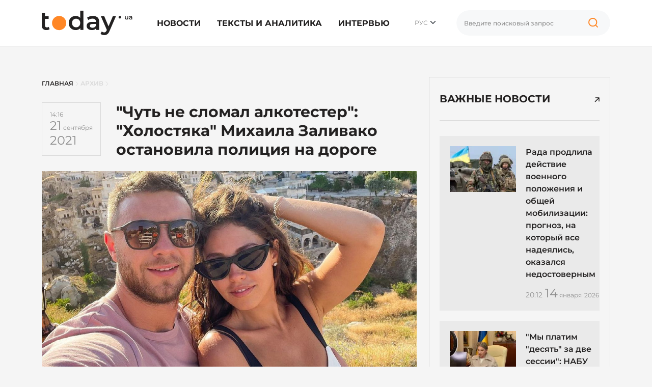

--- FILE ---
content_type: text/html; charset=UTF-8
request_url: https://today.ua/ru/chut-ne-slomal-alkotester-holostyaka-mihaila-zalivako-ostanovila-politsiya-na-doroge/
body_size: 23535
content:
<!DOCTYPE html>
<html lang="ru">
<head>
    <meta charset="UTF-8">
    <meta name="viewport" content="width=device-width, initial-scale=1.0">


    

        

        <link href="https://today.ua/russkij-chut-ne-slomal-alkotester-holostyaka-mihaila-zalivako-ostanovila-politsiya-na-doroge/" rel="alternate" hreflang="x-default">
        <link href="https://today.ua/russkij-chut-ne-slomal-alkotester-holostyaka-mihaila-zalivako-ostanovila-politsiya-na-doroge/" rel="alternate" hreflang="uk">

                    <link href="https://today.ua/ru/chut-ne-slomal-alkotester-holostyaka-mihaila-zalivako-ostanovila-politsiya-na-doroge/" rel="canonical">

            <link
                href="https://today.ua/ru/chut-ne-slomal-alkotester-holostyaka-mihaila-zalivako-ostanovila-politsiya-na-doroge/"
                rel="alternate" hreflang="ru">
        
    
    


    

    
    
    
    

    <link rel="stylesheet" href="https://today.ua/css/all.css?v=43">

    
    
        <title>Холостяк Михаил Заливако дул в алкотестер на дороге
        - today.ua</title>
    <meta name="description"
          content="Главный герой 11 сезона шоу &quot;Холостяк&quot; иногда удивляет своих подписчиков и делится, по его мнению, интересными подробностями из своей жизни. Вчера вечером Михаил Заливако решил показать, как его с Анной Богдан остановила полиция.

В личном аккаунте в Ин">



    <meta name="csrf-token" content="OZW0AbrodjujMSmO0T9AFNclQyNZM2lfO6TmufXq">

    
        <meta property="og:title"
          content="&quot;Чуть не сломал алкотестер&quot;: &quot;Холостяка&quot; Михаила Заливако остановила полиция на дороге"/>
    <meta property="og:description"
          content="Главный герой 11 сезона шоу &quot;Холостяк&quot; иногда удивляет своих подписчиков и делится, по его мнению, интересными подробностями из своей жизни. Вчера вечером Михаил Заливако решил показать, как его с Анной Богдан остановила полиция.

В личном аккаунте в Ин"/>
            <meta property="og:image" content="https://today.ua/wp-content/uploads/2021/06/hannastorozhuk-209028832_164951755678774_5505557946511976307_n.jpg"/>
        <meta property="og:image:width" content="1200"/>
    <meta property="og:image:height" content="650"/>
    <meta property="og:url" content="https://today.ua/ru/chut-ne-slomal-alkotester-holostyaka-mihaila-zalivako-ostanovila-politsiya-na-doroge/"/>
    <meta property="og:type" content="article">
    <meta property="og:site_name" content="Today.ua">
    <meta property="og:published_time"
          content="2021-09-21T14:16:10+03:00">
    <meta property="og:modified_time"
          content="2021-09-21T14:16:10+03:00">


    <meta name="twitter:site" content="https://today.ua/">
    <meta name="twitter:card" content="photo">
    <meta name="twitter:title"
          content="&quot;Чуть не сломал алкотестер&quot;: &quot;Холостяка&quot; Михаила Заливако остановила полиция на дороге">
            <meta name="twitter:image" content="https://today.ua/wp-content/uploads/2021/06/hannastorozhuk-209028832_164951755678774_5505557946511976307_n.jpg">
        <meta name="twitter:url" content="https://today.ua/ru/chut-ne-slomal-alkotester-holostyaka-mihaila-zalivako-ostanovila-politsiya-na-doroge/">

    <meta name="robots" content="max-image-preview:large">

    
<link rel="preconnect" href="https://www.googletagmanager.com" crossorigin>
<link rel="dns-prefetch" href="https://www.googletagmanager.com">
<link rel="preconnect" href="https://static.cloudflareinsights.com" crossorigin>
<link rel="dns-prefetch" href="https://static.cloudflareinsights.com">
<!--
<link rel="preload"
      href="https://today.ua/fonts/montserrat/JTUSjIg1_i6t8kCHKm459Wlhyw.woff2"
      as="font"
      type="font/woff2"
      crossorigin="anonymous">

<link rel="preload"
      href="https://today.ua/fonts/montserrat/JTUQjIg1_i6t8kCHKm459WxRyS7m.woff2"
      as="font"
      type="font/woff2"
      crossorigin="anonymous">

<link rel="preload"
      href="https://today.ua/fonts/montserrat/JTUSjIg1_i6t8kCHKm459W1hyzbi.woff2"
      as="font"
      type="font/woff2"
      crossorigin="anonymous">
      
<link rel="preload"
      href="https://today.ua/fonts/montserrat/JTUQjIg1_i6t8kCHKm459WxRzS7mw9c.woff2"
      as="font"
      type="font/woff2"
      crossorigin="anonymous">    
  
            <link rel="preload"
              as="image"
              type="image/webp"
              href="https://today.ua/wp-content/uploads/2021/06/hannastorozhuk-209028832_164951755678774_5505557946511976307_n.jpg"
              imagesrcset="https://today.ua/wp-content/uploads/2021/06/hannastorozhuk-209028832_164951755678774_5505557946511976307_n.jpg 480w, https://today.ua/wp-content/uploads/2021/06/hannastorozhuk-209028832_164951755678774_5505557946511976307_n.jpg 730w"
              imagesizes="(max-width: 480px) 480px, (min-width: 481px) 730px"
        >
        -->  
    
    <script type="application/ld+json">
{
  "@context": "https://schema.org",
  "@graph": [
    {
      "@type": "NewsMediaOrganization",
      "@id": "https://today.ua/#organization",
      "name": "Today.ua",
      "url": "https://today.ua/",
      "description": "Сайт новостей Украины и мира today.ua ➤ Самые актуальные новости ✓ Статьи ✓ Аналитика ✓ Интервью ✓ Истории ➤ Всеукраинский информационный портал today.ua",
      "logo": {
        "@type": "ImageObject",
        "@id": "https://today.ua/#logo",
        "url": "https://today.ua/img/logo.png",
        "width": 1780,
        "height": 480
      },
      "sameAs": [
        "https://www.facebook.com/todayuanews"
      ]
    },
    {
      "@type": "WebPage",
      "@id": "https://today.ua/ru/chut-ne-slomal-alkotester-holostyaka-mihaila-zalivako-ostanovila-politsiya-na-doroge/",
      "url": "https://today.ua/ru/chut-ne-slomal-alkotester-holostyaka-mihaila-zalivako-ostanovila-politsiya-na-doroge/",
      "name": "&quot;Чуть не сломал алкотестер&quot;: &quot;Холостяка&quot; Михаила Заливако остановила полиция на дороге",
      "isPartOf": {
        "@id": "https://today.ua/#website"
      }
    },
    {
        "@type": "WebSite",
      "@id": "https://today.ua/#website",
      "url": "https://today.ua/",
      "name": "Today.ua"
    },
    {
      "@type": "NewsArticle",
      "@id": "https://today.ua/ru/chut-ne-slomal-alkotester-holostyaka-mihaila-zalivako-ostanovila-politsiya-na-doroge/#article",
      "mainEntityOfPage": {
        "@id": "https://today.ua/ru/chut-ne-slomal-alkotester-holostyaka-mihaila-zalivako-ostanovila-politsiya-na-doroge/"
      },
      "headline": "&quot;Чуть не сломал алкотестер&quot;: &quot;Холостяка&quot; Михаила Заливако остановила полиция на дороге",
      "datePublished": "2021-09-21T14:16:10+03:00",
      "dateModified": "2021-09-21T14:16:10+03:00",
      "image": {
        "@type": "ImageObject",
        "url": "https://today.ua/images/default-og.jpg",
        "width": 1200,
        "height": 630
      },
      "publisher": { "@id": "https://today.ua/#organization" }
          }
  ]
}
</script>


    <link rel="alternate" type="application/rss+xml" href="https://today.ua/ru/rss/">

</head>
<body class="homepage  left-border ">

<!-- Google Tag Manager -->
<script>(function (w, d, s, l, i) {
        w[l] = w[l] || [];
        w[l].push({
            'gtm.start':
                new Date().getTime(), event: 'gtm.js'
        });
        var f = d.getElementsByTagName(s)[0],
            j = d.createElement(s), dl = l != 'dataLayer' ? '&l=' + l : '';
        j.async = true;
        j.src =
            'https://www.googletagmanager.com/gtm.js?id=' + i + dl;
        f.parentNode.insertBefore(j, f);
    })(window, document, 'script', 'dataLayer', 'GTM-MGBTL574');</script>
<!-- End Google Tag Manager -->

<!-- Google Tag Manager (noscript) -->
<noscript>
    <iframe src="https://www.googletagmanager.com/ns.html?id=GTM-MGBTL574"
            height="0" width="0" style="display:none;visibility:hidden"></iframe>
</noscript>
<!-- End Google Tag Manager (noscript) -->

<header class="header">
    <div class="container">
        <div class="row">
            <div class="col-12">
                <div class="df df-c">
                    <div class="df-item">
                        <a href="https://today.ua/ru/">
                            <svg width="178" height="48" viewBox="0 0 178 48" fill="none"
                                 xmlns="http://www.w3.org/2000/svg">
                                <path
                                    d="M15.4232 36.2523C14.6791 36.8611 13.7659 37.3177 12.6835 37.6221C11.635 37.9265 10.5189 38.0787 9.33508 38.0787C6.35868 38.0787 4.05873 37.3008 2.43524 35.745C0.811746 34.1891 0 31.923 0 28.9466V4.64493H6.34177V10.8345H13.5967V15.9079H6.34177V28.7944C6.34177 30.1135 6.66308 31.1281 7.30572 31.8384C7.98217 32.5149 8.9123 32.8531 10.0961 32.8531C11.5166 32.8531 12.7004 32.4811 13.6475 31.737L15.4232 36.2523Z"
                                    fill="#232121"/>
                                <path
                                    d="M81.7369 0.0788536V37.7236H75.6488V34.2229C74.6003 35.5082 73.2981 36.4721 71.7423 37.1148C70.2202 37.7574 68.5291 38.0787 66.6689 38.0787C64.0645 38.0787 61.7138 37.5037 59.6168 36.3538C57.5536 35.2038 55.9301 33.5803 54.7463 31.4833C53.5625 29.3525 52.9706 26.9172 52.9706 24.1776C52.9706 21.4379 53.5625 19.0196 54.7463 16.9226C55.9301 14.8256 57.5536 13.2021 59.6168 12.0521C61.7138 10.9021 64.0645 10.3272 66.6689 10.3272C68.4615 10.3272 70.1019 10.6316 71.5901 11.2404C73.0783 11.8492 74.3466 12.7624 75.3951 13.98V0.0788536H81.7369ZM67.4299 32.6502C68.9519 32.6502 70.3217 32.3119 71.5393 31.6355C72.757 30.9252 73.7209 29.9274 74.4312 28.6422C75.1415 27.3569 75.4966 25.8687 75.4966 24.1776C75.4966 22.4864 75.1415 20.9982 74.4312 19.713C73.7209 18.4277 72.757 17.4468 71.5393 16.7704C70.3217 16.0601 68.9519 15.705 67.4299 15.705C65.9078 15.705 64.538 16.0601 63.3204 16.7704C62.1028 17.4468 61.1388 18.4277 60.4286 19.713C59.7183 20.9982 59.3631 22.4864 59.3631 24.1776C59.3631 25.8687 59.7183 27.3569 60.4286 28.6422C61.1388 29.9274 62.1028 30.9252 63.3204 31.6355C64.538 32.3119 65.9078 32.6502 67.4299 32.6502Z"
                                    fill="#232121"/>
                                <path
                                    d="M100.383 10.3272C104.374 10.3272 107.418 11.2911 109.515 13.219C111.646 15.1131 112.711 17.988 112.711 21.8438V37.7236H106.725V34.4259C105.947 35.6097 104.831 36.5229 103.376 37.1655C101.956 37.7743 100.231 38.0787 98.2013 38.0787C96.1719 38.0787 94.3962 37.7405 92.8742 37.064C91.3522 36.3538 90.1684 35.3898 89.3228 34.1722C88.5111 32.9208 88.1052 31.5171 88.1052 29.9613C88.1052 27.526 89.0015 25.5812 90.7941 24.1268C92.6206 22.6386 95.4786 21.8945 99.3682 21.8945H106.369V21.4887C106.369 19.5946 105.795 18.1402 104.645 17.1255C103.528 16.1108 101.854 15.6035 99.6219 15.6035C98.0998 15.6035 96.5947 15.8403 95.1065 16.3138C93.6521 16.7873 92.4176 17.4468 91.4029 18.2924L88.917 13.6756C90.3375 12.5933 92.0456 11.7646 94.0411 11.1896C96.0367 10.6146 98.1506 10.3272 100.383 10.3272ZM99.5204 33.4619C101.11 33.4619 102.514 33.1068 103.731 32.3965C104.983 31.6524 105.862 30.6039 106.369 29.251V26.1055H99.8248C96.1719 26.1055 94.3455 27.3062 94.3455 29.7076C94.3455 30.8576 94.8021 31.7708 95.7153 32.4472C96.6285 33.1237 97.8969 33.4619 99.5204 33.4619Z"
                                    fill="#232121"/>
                                <path
                                    d="M145.722 10.6316L133.038 39.9052C131.854 42.8477 130.417 44.9109 128.726 46.0947C127.035 47.3123 124.988 47.9211 122.587 47.9211C121.234 47.9211 119.898 47.7013 118.579 47.2616C117.26 46.8219 116.178 46.2131 115.332 45.4352L117.869 40.7676C118.478 41.3426 119.188 41.7992 120 42.1375C120.845 42.4757 121.691 42.6448 122.536 42.6448C123.652 42.6448 124.566 42.3573 125.276 41.7823C126.02 41.2073 126.696 40.2434 127.305 38.8905L127.762 37.8251L115.941 10.6316H122.536L131.06 30.6715L139.634 10.6316H145.722Z"
                                    fill="#232121"/>
                                <path
                                    d="M169.795 10.4392V17.2122H168.285V16.3497C168.031 16.6541 167.714 16.8909 167.334 17.06C166.953 17.2206 166.543 17.301 166.104 17.301C165.199 17.301 164.484 17.0515 163.96 16.5526C163.444 16.0453 163.186 15.297 163.186 14.3077V10.4392H164.772V14.092C164.772 14.7008 164.907 15.1575 165.178 15.4619C165.457 15.7578 165.85 15.9058 166.357 15.9058C166.924 15.9058 167.372 15.7324 167.702 15.3858C168.04 15.0306 168.209 14.5233 168.209 13.8637V10.4392H169.795Z"
                                    fill="#232121"/>
                                <path
                                    d="M174.458 10.3631C175.456 10.3631 176.217 10.6041 176.741 11.086C177.274 11.5596 177.54 12.2783 177.54 13.2422V17.2122H176.043V16.3878C175.849 16.6837 175.57 16.912 175.206 17.0727C174.851 17.2249 174.42 17.301 173.912 17.301C173.405 17.301 172.961 17.2164 172.581 17.0473C172.2 16.8697 171.904 16.6287 171.693 16.3243C171.49 16.0115 171.388 15.6606 171.388 15.2716C171.388 14.6628 171.612 14.1766 172.061 13.813C172.517 13.4409 173.232 13.2549 174.204 13.2549H175.954V13.1535C175.954 12.6799 175.811 12.3163 175.523 12.0627C175.244 11.809 174.826 11.6822 174.268 11.6822C173.887 11.6822 173.511 11.7414 173.139 11.8597C172.775 11.9781 172.466 12.143 172.213 12.3544L171.591 11.2002C171.946 10.9296 172.373 10.7224 172.872 10.5787C173.371 10.4349 173.9 10.3631 174.458 10.3631ZM174.242 16.1468C174.64 16.1468 174.991 16.058 175.295 15.8804C175.608 15.6944 175.828 15.4323 175.954 15.094V14.3077H174.318C173.405 14.3077 172.948 14.6078 172.948 15.2082C172.948 15.4957 173.063 15.724 173.291 15.8931C173.519 16.0622 173.836 16.1468 174.242 16.1468Z"
                                    fill="#232121"/>
                                <path
                                    d="M48.0453 24.2375C48.0453 31.9429 41.7989 38.1894 34.0934 38.1894C26.388 38.1894 20.1416 31.9429 20.1416 24.2375C20.1416 16.5321 26.388 10.2856 34.0934 10.2856C41.7989 10.2856 48.0453 16.5321 48.0453 24.2375Z"
                                    fill="#FF8726"/>
                                <path
                                    d="M155.855 12.8223C155.855 14.2233 154.72 15.359 153.319 15.359C151.918 15.359 150.782 14.2233 150.782 12.8223C150.782 11.4213 151.918 10.2856 153.319 10.2856C154.72 10.2856 155.855 11.4213 155.855 12.8223Z"
                                    fill="#232121"/>
                            </svg>

                            
                        </a>
                    </div>
                    <div class="df-item d-none d-lg-block">
                        <ul class="list-group list-group-horizontal mm">
                                                                                                <li class="list-group-item">
                                        <a href="https://today.ua/ru/news/">Новости</a>
                                                                                    <div class="sub-menu">
                                                <ul>
                                                                                                                                                                        <li>
                                                                <a href="https://today.ua/ru/news/politics/"
                                                                >Политика</a>
                                                            </li>
                                                                                                                                                                                                                                <li>
                                                                <a href="https://today.ua/ru/news/economics/"
                                                                >Экономика</a>
                                                            </li>
                                                                                                                                                                                                                                <li>
                                                                <a href="https://today.ua/ru/news/society/"
                                                                >Общество</a>
                                                            </li>
                                                                                                                                                                                                                                <li>
                                                                <a href="https://today.ua/ru/news/world/"
                                                                >Мир</a>
                                                            </li>
                                                                                                                                                                                                                                <li>
                                                                <a href="https://today.ua/ru/news/events/"
                                                                >События</a>
                                                            </li>
                                                                                                                                                                                                                                                                                                                                            <li>
                                                                <a href="https://today.ua/ru/news/show-business/"
                                                                >Шоу-бизнес</a>
                                                            </li>
                                                                                                                                                                                                                                <li>
                                                                <a href="https://today.ua/ru/news/tehno/"
                                                                >Техно</a>
                                                            </li>
                                                                                                                                                                                                                                <li>
                                                                <a href="https://today.ua/ru/news/avto/"
                                                                >Авто</a>
                                                            </li>
                                                                                                                                                                                                                                <li>
                                                                <a href="https://today.ua/ru/news/lifestyle/"
                                                                >Лайфстайл</a>
                                                            </li>
                                                                                                                                                            </ul>
                                            </div>
                                                                            </li>
                                                                                                                                <li class="list-group-item">
                                        <a href="https://today.ua/ru/texts-and-analytics/">Тексты и аналитика</a>
                                                                            </li>
                                                                                                                                <li class="list-group-item">
                                        <a href="https://today.ua/ru/interview/">Интервью</a>
                                                                            </li>
                                                                                                                        

                        </ul>
                    </div>
                    <div class="df-item d-none d-lg-block">
                        <div class="hls">
                            <div class="language-selected">
                                                                    <span class="current-language">РУС</span>
                                                                <ul class="language-switcher-desc">
                                                                                                                            <li>
                            <a href="https://today.ua/russkij-chut-ne-slomal-alkotester-holostyaka-mihaila-zalivako-ostanovila-politsiya-na-doroge/"
                   >УКР</a>
                    </li>
    


                                                                    </ul>
                            </div>
                        </div>
                    </div>
                                        <div class="df-item d-none d-lg-block">
                        <div class="search-wrapper">
                            <form action="https://today.ua/ru/search/">
                                <div class="search-box">
                                    <input type="text" name="search" class="search-input form-control vlad"
                                           placeholder="Введите поисковый запрос">

                                    <button class="search-icon" type="button">
                                
                                        <svg width="40" height="40" viewBox="0 0 40 40" fill="none"
                                             xmlns="http://www.w3.org/2000/svg">
                                            <path
                                                d="M27.1364 24.161C28.567 22.7676 29.4545 20.8257 29.4545 18.6779C29.4545 14.4375 25.9949 11 21.7273 11C17.4596 11 14 14.4375 14 18.6779C14 22.9183 17.4596 26.3558 21.7273 26.3558C23.8333 26.3558 25.7426 25.5187 27.1364 24.161ZM27.1364 24.161L31 28"
                                                stroke="#FF8726" stroke-width="2" stroke-linecap="round"/>
                                        </svg>

                                    </button>
                                </div>
                            </form>
                        </div>
                    </div>

                    <div class="df-item d-sm-block d-xs-block d-xxl-none d-xl-none d-lg-none d-md-block">
                        <div class="hmb">
                            <div class="bar1"></div>
                            <div class="bar2"></div>
                            <div class="bar3"></div>
                        </div>
                    </div>

                </div>
            </div>
        </div>
    </div>

</header>
<div class="mmc" id="mmc">
    <div class="mmc-cont">
        <div class="container">
            <div class="row mt30">
                <div class="col-12">
                                                    <ul class="language-switcher list-inline">
            <li>
                <a
                                            href="https://today.ua/russkij-chut-ne-slomal-alkotester-holostyaka-mihaila-zalivako-ostanovila-politsiya-na-doroge/"
                                        >Укр</a>
            </li>
            <li>
                <a
                                         class="active" >Ру</a>
            </li>
        </ul>
    

                </div>
            </div>
            <div class="row mt20">
                <div class="col-12">
                    <div class="search-wrapper">
                        <form action="https://today.ua/ru/search/">
                            <div class="search-box">
                                <input type="text" name="search" class="search-input form-control"
                                       placeholder="Введите поисковый запрос">

                                <button class="search-icon" type="submit">
                                

                                    <svg width="40" height="40" viewBox="0 0 40 40" fill="none"
                                         xmlns="http://www.w3.org/2000/svg">
                                        <path
                                            d="M27.1364 24.161C28.567 22.7676 29.4545 20.8257 29.4545 18.6779C29.4545 14.4375 25.9949 11 21.7273 11C17.4596 11 14 14.4375 14 18.6779C14 22.9183 17.4596 26.3558 21.7273 26.3558C23.8333 26.3558 25.7426 25.5187 27.1364 24.161ZM27.1364 24.161L31 28"
                                            stroke="#FF8726" stroke-width="2" stroke-linecap="round"/>
                                    </svg>

                                </button>
                            </div>
                        </form>
                    </div>
                </div>
            </div>
            <div class="row mt30">
                <div class="col-12">
                    <ul class="list-group mm">
                                                                                    <li class="list-group-item">
                                    <a href="https://today.ua/ru/news/">Новости</a>
                                    <div class="sub-menu">
                                        <ul>

                                                                                            <li>
                                                    <a href="https://today.ua/ru/news/politics/">Политика</a>
                                                </li>
                                                                                            <li>
                                                    <a href="https://today.ua/ru/news/economics/">Экономика</a>
                                                </li>
                                                                                            <li>
                                                    <a href="https://today.ua/ru/news/society/">Общество</a>
                                                </li>
                                                                                            <li>
                                                    <a href="https://today.ua/ru/news/world/">Мир</a>
                                                </li>
                                                                                            <li>
                                                    <a href="https://today.ua/ru/news/events/">События</a>
                                                </li>
                                                                                            <li>
                                                    <a href="https://today.ua/ru/news/sport/">Спорт</a>
                                                </li>
                                                                                            <li>
                                                    <a href="https://today.ua/ru/news/show-business/">Шоу-бизнес</a>
                                                </li>
                                                                                            <li>
                                                    <a href="https://today.ua/ru/news/tehno/">Техно</a>
                                                </li>
                                                                                            <li>
                                                    <a href="https://today.ua/ru/news/avto/">Авто</a>
                                                </li>
                                                                                            <li>
                                                    <a href="https://today.ua/ru/news/lifestyle/">Лайфстайл</a>
                                                </li>
                                            
                                        </ul>
                                    </div>
                                </li>
                                                                                                                <li class="list-group-item">
                                    <a href="https://today.ua/ru/texts-and-analytics/">Тексты и аналитика</a>
                                    <div class="sub-menu">
                                        <ul>

                                            
                                        </ul>
                                    </div>
                                </li>
                                                                                                                <li class="list-group-item">
                                    <a href="https://today.ua/ru/interview/">Интервью</a>
                                    <div class="sub-menu">
                                        <ul>

                                            
                                        </ul>
                                    </div>
                                </li>
                                                                                                                            </ul>
                </div>
            </div>
            <div class="row">
                <div class="col-12">
                    <div class="subscribe-block">
                        <div class="subscribe-title">Подпишитесь на Today.ua</div>
                        <div class="subscribe-text mt10">Будьте всегда в курсе последних новостей.</div>
                        <div class="subscribe-social mt30">
                            <ul class="list-unstyled list-inline">
                                <li>
                                    <a href="https://t.me/+qgONpmy82zhiOTRi" target="_blank" rel="nofollow">
                                        <svg width="21" height="20" viewBox="0 0 21 20" fill="none"
                                             xmlns="http://www.w3.org/2000/svg">
                                            <path
                                                d="M20.0207 1.20475C19.6809 0.911459 19.1472 0.869495 18.5953 1.09499C18.0149 1.33202 2.16512 8.25098 1.51992 8.53366C1.40257 8.57517 0.377694 8.96437 0.483263 9.83132C0.577505 10.613 1.40121 10.9367 1.5018 10.974L5.53109 12.3782C5.79841 13.2839 6.78387 16.6253 7.0018 17.3392C7.13773 17.7842 7.35929 18.3689 7.74758 18.4893C8.0883 18.623 8.42719 18.5008 8.64648 18.3256L11.1099 16L15.0866 19.1565L15.1813 19.2142C15.4514 19.3359 15.7101 19.3968 15.957 19.3968C16.1478 19.3968 16.3308 19.3604 16.5057 19.2875C17.1015 19.0385 17.3398 18.4607 17.3648 18.3952L20.3352 2.68086C20.5164 1.84158 20.2645 1.41457 20.0207 1.20475ZM9.08462 12.9399L7.72538 16.629L6.36612 12.0176L16.7871 4.17819L9.08462 12.9399Z"
                                                fill="#FF8726"/>
                                        </svg>
                                        Telegram
                                    </a>
                                </li>
                                <li>
                                    <a href="https://news.google.com/publications/CAAqIQgKIhtDQklTRGdnTWFnb0tDSFJ2WkdGNUxuVmhLQUFQAQ?ceid=UA:ru&amp;oc=3&amp;hl=ru&amp;gl=UA"
                                       target="_blank" rel="nofollow">
                                        <svg width="28" height="23" viewBox="0 0 28 23" fill="none"
                                             xmlns="http://www.w3.org/2000/svg">
                                            <path
                                                d="M21.8355 4.27443V1.09256C21.8347 0.913768 21.763 0.7426 21.6361 0.6166C21.5093 0.4906 21.3376 0.420055 21.1589 0.420438H6.82505C6.73612 0.419635 6.64791 0.436409 6.56548 0.469796C6.48305 0.503182 6.40802 0.552524 6.34472 0.614987C6.28141 0.677451 6.23107 0.751805 6.19658 0.83378C6.16209 0.915755 6.14413 1.00374 6.14374 1.09267V4.22916L15.4298 0.851401C15.5959 0.799977 15.7756 0.816468 15.9296 0.897264C16.0835 0.97806 16.1992 1.11658 16.2512 1.28248L16.8542 2.94048L21.8355 4.27443ZM26.8111 6.12667L17.0682 3.50558L17.9003 5.7921H24.08C24.2597 5.79251 24.432 5.86409 24.5591 5.99119C24.6862 6.11829 24.7578 6.29056 24.7582 6.47031V16.2041L27.245 6.9451C27.2958 6.77902 27.2787 6.59957 27.1973 6.44612C27.116 6.29268 26.9771 6.17779 26.8111 6.12667ZM3.22428 6.47031C3.2251 6.29065 3.29684 6.11858 3.4239 5.99156C3.55096 5.86455 3.72305 5.79286 3.90271 5.7921H17.3547L15.9499 1.92903C15.896 1.76441 15.7794 1.62765 15.6254 1.54837C15.4714 1.4691 15.2923 1.45369 15.127 1.50548L1.1186 6.60455C0.957536 6.67098 0.829438 6.79864 0.762467 6.95948C0.695496 7.12032 0.695133 7.30117 0.761457 7.46228L3.22428 14.2267V6.47031ZM3.22428 6.47031C3.2251 6.29065 3.29684 6.11858 3.4239 5.99156C3.55096 5.86455 3.72305 5.79286 3.90271 5.7921H17.3547L15.9499 1.92903C15.896 1.76441 15.7794 1.62765 15.6254 1.54837C15.4714 1.4691 15.2923 1.45369 15.127 1.50548L1.1186 6.60455C0.957536 6.67098 0.829438 6.79864 0.762467 6.95948C0.695496 7.12032 0.695133 7.30117 0.761457 7.46228L3.22428 14.2267V6.47031ZM24.2488 21.4627C24.2484 21.6425 24.1768 21.8148 24.0497 21.942C23.9225 22.0691 23.7502 22.1407 23.5704 22.141H4.41347C4.23369 22.1407 4.06137 22.0691 3.93425 21.942C3.80712 21.8148 3.73553 21.6425 3.73515 21.4627V6.9814C3.73553 6.80161 3.80712 6.6293 3.93425 6.50217C4.06137 6.37505 4.23369 6.30346 4.41347 6.30308H23.5703C23.7501 6.30346 23.9224 6.37505 24.0495 6.50217C24.1767 6.6293 24.2483 6.80161 24.2486 6.9814L24.2488 21.4627ZM20.8937 17.6781V16.3547C20.8936 16.3311 20.8843 16.3085 20.8676 16.2918C20.8509 16.2752 20.8283 16.2658 20.8047 16.2658H14.8586V17.7731H20.8047C20.8168 17.7729 20.8288 17.7703 20.8399 17.7654C20.851 17.7605 20.861 17.7534 20.8694 17.7445C20.8777 17.7356 20.8841 17.7252 20.8883 17.7138C20.8925 17.7024 20.8943 17.6903 20.8937 17.6781ZM21.7979 14.8143V13.4849C21.7981 13.4731 21.7959 13.4614 21.7915 13.4505C21.7872 13.4395 21.7806 13.4295 21.7724 13.4211C21.7641 13.4127 21.7542 13.406 21.7434 13.4014C21.7325 13.3969 21.7208 13.3945 21.709 13.3945H14.8586V14.9018H21.709C21.7209 14.902 21.7327 14.8998 21.7437 14.8953C21.7546 14.8908 21.7646 14.8841 21.7729 14.8757C21.7813 14.8672 21.7878 14.8571 21.7921 14.8461C21.7964 14.835 21.7984 14.8232 21.798 14.8113L21.7979 14.8143ZM20.8937 11.9507V10.6152C20.8936 10.5916 20.8843 10.569 20.8676 10.5523C20.8509 10.5356 20.8283 10.5263 20.8047 10.5263H14.8586V12.0335H20.8047C20.8279 12.0332 20.8501 12.0239 20.8667 12.0076C20.8832 11.9914 20.8929 11.9693 20.8937 11.9461V11.9507ZM9.73112 13.5438V14.9002H11.6905C11.5292 15.7292 10.7997 16.3307 9.73112 16.3307C9.16494 16.3105 8.62867 16.0714 8.23526 15.6638C7.84184 15.2561 7.62198 14.7117 7.62198 14.1451C7.62198 13.5786 7.84184 13.0342 8.23526 12.6265C8.62867 12.2188 9.16494 11.9798 9.73112 11.9596C10.2467 11.951 10.745 12.1459 11.1178 12.5022L12.1517 11.4698C11.4971 10.8542 10.6296 10.5161 9.73112 10.5263C8.77174 10.5263 7.85164 10.9074 7.17325 11.5858C6.49487 12.2642 6.11375 13.1843 6.11375 14.1437C6.11375 15.103 6.49487 16.0231 7.17325 16.7015C7.85164 17.3799 8.77174 17.761 9.73112 17.761C11.8216 17.761 13.1978 16.2914 13.1978 14.222C13.1966 13.9928 13.1774 13.764 13.1404 13.5377L9.73112 13.5438Z"
                                                fill="#FF8726"/>
                                        </svg>

                             
                                        Google News</a>
                                </li>
                            </ul>
                        </div>
                    </div>
                </div>
            </div>
            <div class="mt30"></div>
        </div>
    </div>
</div>



    <main class="main main-padding">
        <div class="container">
            <div class="row">
                <div class="col-lg-8">

                    <div class="row breadcrumbs">
    <div class="col-12" aria-label="breadcrumb">
        <ul class="list-bread" itemscope itemtype="https://schema.org/BreadcrumbList">
            <li itemprop="itemListElement" itemscope itemtype="https://schema.org/ListItem" class="breadcrumb-item">
                <a title="Главная" itemprop="item" href="https://today.ua/ru/">
                    <span itemprop="name">Главная</span>
                    <meta itemprop="position" content="0">
                </a>
            </li>
            <li>

                <svg width="6" height="9" viewBox="0 0 6 9" fill="none" xmlns="http://www.w3.org/2000/svg">
                    <path d="M1 0.5L5 4.5L1 8.5" stroke="#D9D9D9" stroke-linecap="round"/>
                </svg>

            </li>
                                                <li itemprop="itemListElement" itemscope itemtype="https://schema.org/ListItem"
                        class="breadcrumb-item">
                        <a title="Архив" itemprop="item"
                           href="https://today.ua/ru/archive/">
                            <span itemprop="name">Архив</span>
                            <meta itemprop="position" content="1">
                        </a>
                    </li>
                    <li>

                        <svg width="6" height="9" viewBox="0 0 6 9" fill="none" xmlns="http://www.w3.org/2000/svg">
                            <path d="M1 0.5L5 4.5L1 8.5" stroke="#D9D9D9" stroke-linecap="round"/>
                        </svg>

                    </li>
                                            
                    <li  style="display:none;"                     itemprop="itemListElement" itemscope itemtype="https://schema.org/ListItem"
                        class="breadcrumb-item active" aria-current="page">
                            <span itemprop="item" itemscope itemtype="https://schema.org/WebPage">
                            <span itemprop="name">&quot;Чуть не сломал алкотестер&quot;: &quot;Холостяка&quot; Михаила Заливако остановила полиция на дороге</span>
                            </span>
                        <meta itemprop="position" content="2">
                    </li>
                                    </ul>
    </div>
</div>


                    <article class="article"
         data-slug="249161-russkij-chut-ne-slomal-alkotester-holostyaka-mihaila-zalivako-ostanovila-politsiya-na-doroge"
        data-title="&quot;Чуть не сломал алкотестер&quot;: &quot;Холостяка&quot; Михаила Заливако остановила полиция на дороге">
    <div class="row">
        <div class="col-12">
            <div itemscope itemprop="mainEntityOfPage"
                 itemtype="https://schema.org/WebPage"

                                                           itemid="https://today.ua/ru/chut-ne-slomal-alkotester-holostyaka-mihaila-zalivako-ostanovila-politsiya-na-doroge/"
                                              >
                <meta itemprop="name" content="&quot;Чуть не сломал алкотестер&quot;: &quot;Холостяка&quot; Михаила Заливако остановила полиция на дороге"/>
            </div>
            <div class="df align-items-start mt10 mobile-column justify-content-start">
                <div class="df-item">
                    <div class="ar-d-c">
                        <div
                            class="ar-time">14:16</div>
                        <div class="ar-date">
                            <span>21</span>
                            сентября
                        </div>
                        <div class="ar-year">
                            2021
                        </div>
                    </div>
                </div>
                <div class="df-item">
                    <h1 itemprop="headline" class="ar-t">
                        &quot;Чуть не сломал алкотестер&quot;: &quot;Холостяка&quot; Михаила Заливако остановила полиция на дороге
                    </h1>
                </div>
            </div>

        </div>
    </div>
    <div class="ar-cont">
        <div class="ar-img">
            <picture>
    <source media="(min-width: 768px)" srcset="https://today.ua/wp-content/uploads/2021/06/hannastorozhuk-209028832_164951755678774_5505557946511976307_n.jpg">

    <source media="(max-width: 767px)" srcset="https://today.ua/wp-content/uploads/2021/06/hannastorozhuk-209028832_164951755678774_5505557946511976307_n.jpg">
    <img
        class="article-image"
        decoding="async"
        loading="eager"
        fetchpriority="high"
        src="https://today.ua/wp-content/uploads/2021/06/hannastorozhuk-209028832_164951755678774_5505557946511976307_n.jpg"
        srcset="
        https://today.ua/wp-content/uploads/2021/06/hannastorozhuk-209028832_164951755678774_5505557946511976307_n.jpg 480w,
        https://today.ua/wp-content/uploads/2021/06/hannastorozhuk-209028832_164951755678774_5505557946511976307_n.jpg 1200w"
        sizes="(max-width: 767px) 100vw, 1200px"
        width="1200"
        height="650"
        alt="Чуть не сломал алкотестер: Холостяка Михаила Заливако остановила полиция на дороге - today.ua"
        title="Чуть не сломал алкотестер: Холостяка Михаила Заливако остановила полиция на дороге"
    />
</picture>


    <div itemprop="image" itemscope itemtype="https://schema.org/ImageObject">
        <meta itemprop="url" content="https://today.ua/wp-content/uploads/2021/06/hannastorozhuk-209028832_164951755678774_5505557946511976307_n.jpg" />
        <meta itemprop="width" content="1200" />
        <meta itemprop="height" content="650" />
    </div>
        </div>
        <div class="row about-news">

            <div class="df">
                <div class="df-item">
                    <div class="ar-views">
                        <svg width="26" height="20" viewBox="0 0 26 20" fill="none"
                             xmlns="http://www.w3.org/2000/svg">
                            <path
                                d="M2.17014 12.2432L1.39095 12.87L2.17014 12.2432ZM2.17014 7.75684L1.39095 7.13004L2.17014 7.75684ZM23.8299 12.2432L24.609 12.87L23.8299 12.2432ZM23.8299 7.75684L24.609 7.13004L23.8299 7.75684ZM25 10H26H25ZM23.0507 11.6164C22.0085 12.9119 20.5234 14.5282 18.7612 15.8132C16.9921 17.1032 15.0259 18 13 18V20C15.6129 20 17.9895 18.8512 19.9396 17.4292C21.8965 16.0022 23.5069 14.2401 24.609 12.87L23.0507 11.6164ZM13 18C10.9741 18 9.00786 17.1032 7.2388 15.8132C5.47659 14.5282 3.99146 12.9119 2.94932 11.6164L1.39095 12.87C2.49312 14.2401 4.10348 16.0022 6.06041 17.4292C8.01048 18.8512 10.3871 20 13 20V18ZM2.94932 8.38363C3.99146 7.08813 5.47659 5.47181 7.2388 4.1868C9.00786 2.89679 10.9741 2 13 2V0C10.3871 0 8.01048 1.14882 6.06041 2.57081C4.10348 3.99782 2.49312 5.75991 1.39095 7.13004L2.94932 8.38363ZM13 2C15.0259 2 16.9921 2.89679 18.7612 4.1868C20.5234 5.47181 22.0085 7.08813 23.0507 8.38363L24.609 7.13004C23.5069 5.75991 21.8965 3.99782 19.9396 2.57081C17.9895 1.14882 15.6129 0 13 0V2ZM2.94932 11.6164C2.11182 10.5753 2 10.3718 2 10H0C0 11.2053 0.668268 11.9716 1.39095 12.87L2.94932 11.6164ZM1.39095 7.13004C0.668268 8.02843 0 8.79468 0 10H2C2 9.62824 2.11182 9.42474 2.94932 8.38363L1.39095 7.13004ZM24.609 12.87C25.3317 11.9716 26 11.2053 26 10H24C24 10.3718 23.8882 10.5753 23.0507 11.6164L24.609 12.87ZM23.0507 8.38363C23.8882 9.42474 24 9.62824 24 10H26C26 8.79468 25.3317 8.02843 24.609 7.13004L23.0507 8.38363ZM15.3976 10C15.3976 11.3054 14.3305 12.375 13 12.375V14.375C15.4224 14.375 17.3976 12.4225 17.3976 10H15.3976ZM13 12.375C11.6695 12.375 10.6024 11.3054 10.6024 10H8.60239C8.60239 12.4225 10.5776 14.375 13 14.375V12.375ZM10.6024 10C10.6024 8.69461 11.6695 7.625 13 7.625V5.625C10.5776 5.625 8.60239 7.57747 8.60239 10H10.6024ZM13 7.625C14.3305 7.625 15.3976 8.69461 15.3976 10H17.3976C17.3976 7.57747 15.4224 5.625 13 5.625V7.625Z"
                                fill="#8D8D8D"/>
                        </svg>
                        <span class="view-count">3602</span>
                    </div>
                </div>
                            </div>
            <hr class="mt30">

        </div>
        
        <!--<div itemprop="publisher" itemscope itemtype="https://schema.org/NewsMediaOrganization">-->
        <!--        <link itemprop="url" href="https://today.ua/">-->
        <!--        <link itemprop="sameAs" href="https://www.facebook.com/todayuanews">-->
        <!--        <meta itemprop="name"-->
        <!--              content="Today.ua">-->
        <!--        <meta itemprop="description"-->
        <!--              content="Сайт новостей Украины и мира today.ua ➤ Самые актуальные новости ✓ Статьи ✓ Аналитика ✓ Интервью ✓ Истории ➤ Всеукраинский информационный портал today.ua">-->
        <!--        <div itemprop="logo" itemscope itemtype="https://www.schema.org/ImageObject">-->
        <!--            <link itemprop="url" href="https://today.ua/svg/logo.svg">-->
        <!--            <link itemprop="contentUrl" href="https://today.ua/svg/logo.svg">-->
        <!--        </div>-->
        <!--    </div>-->
        
        <div itemprop="articleBody">
                            Главный герой 11 сезона шоу "Холостяк" иногда удивляет своих подписчиков и делится, по его мнению, интересными подробностями из своей жизни. Вчера вечером Михаил Заливако решил показать, как его с Анной Богдан остановила полиция.

В личном аккаунте в Инстаграм-сториз харьковский бизнесмен опубликовал видео, которое сняла победительница романтического шоу с пассажирского сидения. В кадре можно увидеть Михаила Заливако, сидящего за рулем авто, а также сотрудника правоохранительных органов.
<blockquote>"Мой вечер вчера. Первой попыткой чуть не сломал алкотестер", — отметил "Холостяк".</blockquote>
В ролике можно услышать, как Михаил Заливако интересуется у полицейского: "А шо будет, если я не пьяный?" Глянув на алкотестер, он ответил: "Отдам ваши права, скажу, чтобы вы застраховали автомобиль, и включали свет. И пожелаю вам хорошего вечера, вам и вашей спутнице".

<img class="lazy" loading=lazy class="aligncenter size-full wp-image-249164" src="https://today.ua/wp-content/uploads/2021/09/2021-09-21_121825.jpg" alt="Чуть не сломал алкотестер: Холостяка Михаила Заливако остановила полиция на дороге - today.ua" title="Чуть не сломал алкотестер: Холостяка Михаила Заливако остановила полиция на дороге"" width="1021" height="572" />

Именно так и закончились вечерние приключения Михаила Заливако и Анны Богдан. Видимо, пара после посещения ресторана, нарушила правила ПДД или вызвала у патрульных причины думать, что водитель находится в состоянии алкогольного опьянения. К счастью, все обошлось благополучно. Беседа прошла в дружественной атмосфере, и все стороны проявили вежливость и человечность.

Напомним, <a href="https://today.ua/ru/pobeditelnitsa-holostyak-anna-bogdan-smenila-tsvet-volos/">победительница “Холостяка“ Анна Богдан кардинально сменила имидж.</a>
            

            <meta itemprop="name" content="&quot;Чуть не сломал алкотестер&quot;: &quot;Холостяка&quot; Михаила Заливако остановила полиция на дороге"/>
            <meta itemprop="url"
                                        content="https://today.ua/ru/chut-ne-slomal-alkotester-holostyaka-mihaila-zalivako-ostanovila-politsiya-na-doroge/"
                              >
            <meta itemprop="datePublished"
                  content="2021-09-21T14:16:10+03:00">
            <meta itemprop="dateModified"
                  content="2021-09-21T14:16:10+03:00">
            
            

            

        </div>
        
    </div>
</article>
<!--                     <div class="row sidebar">
                        <div class="col-12">
                            <div class="subscribe-block">
                                <div class="df mobile-column">
                                    <div class="df-item">
                                        <div class="subscribe-title">Подпишитесь на Today.ua</div>
                                        <div
                                            class="subscribe-text mt10">Будьте всегда в курсе последних новостей.</div>
                                    </div>
                                    <div class="df-item">
                                        <div class="subscribe-social">
                                            <ul class="list-unstyled list-inline">
                                                <li>
                                                    <a href="https://t.me/+qgONpmy82zhiOTRi" rel="nofollow" target="_blank">
                                                        <svg width="21" height="20" viewBox="0 0 21 20" fill="none"
                                                             xmlns="http://www.w3.org/2000/svg">
                                                            <path
                                                                d="M20.0207 1.20475C19.6809 0.911459 19.1472 0.869495 18.5953 1.09499C18.0149 1.33202 2.16512 8.25098 1.51992 8.53366C1.40257 8.57517 0.377694 8.96437 0.483263 9.83132C0.577505 10.613 1.40121 10.9367 1.5018 10.974L5.53109 12.3782C5.79841 13.2839 6.78387 16.6253 7.0018 17.3392C7.13773 17.7842 7.35929 18.3689 7.74758 18.4893C8.0883 18.623 8.42719 18.5008 8.64648 18.3256L11.1099 16L15.0866 19.1565L15.1813 19.2142C15.4514 19.3359 15.7101 19.3968 15.957 19.3968C16.1478 19.3968 16.3308 19.3604 16.5057 19.2875C17.1015 19.0385 17.3398 18.4607 17.3648 18.3952L20.3352 2.68086C20.5164 1.84158 20.2645 1.41457 20.0207 1.20475ZM9.08462 12.9399L7.72538 16.629L6.36612 12.0176L16.7871 4.17819L9.08462 12.9399Z"
                                                                fill="#FF8726"/>
                                                        </svg>
                                                        Telegram
                                                    </a>
                                                </li>
                                                <li>
                                                    <a href="https://news.google.com/publications/CAAqIQgKIhtDQklTRGdnTWFnb0tDSFJ2WkdGNUxuVmhLQUFQAQ?ceid=UA:ru&amp;oc=3&amp;hl=ru&amp;gl=UA"
                                                       rel="nofollow" target="_blank">
                                                        <svg width="28" height="23" viewBox="0 0 28 23" fill="none"
                                                             xmlns="http://www.w3.org/2000/svg">
                                                            <path
                                                                d="M21.8355 4.27443V1.09256C21.8347 0.913768 21.763 0.7426 21.6361 0.6166C21.5093 0.4906 21.3376 0.420055 21.1589 0.420438H6.82505C6.73612 0.419635 6.64791 0.436409 6.56548 0.469796C6.48305 0.503182 6.40802 0.552524 6.34472 0.614987C6.28141 0.677451 6.23107 0.751805 6.19658 0.83378C6.16209 0.915755 6.14413 1.00374 6.14374 1.09267V4.22916L15.4298 0.851401C15.5959 0.799977 15.7756 0.816468 15.9296 0.897264C16.0835 0.97806 16.1992 1.11658 16.2512 1.28248L16.8542 2.94048L21.8355 4.27443ZM26.8111 6.12667L17.0682 3.50558L17.9003 5.7921H24.08C24.2597 5.79251 24.432 5.86409 24.5591 5.99119C24.6862 6.11829 24.7578 6.29056 24.7582 6.47031V16.2041L27.245 6.9451C27.2958 6.77902 27.2787 6.59957 27.1973 6.44612C27.116 6.29268 26.9771 6.17779 26.8111 6.12667ZM3.22428 6.47031C3.2251 6.29065 3.29684 6.11858 3.4239 5.99156C3.55096 5.86455 3.72305 5.79286 3.90271 5.7921H17.3547L15.9499 1.92903C15.896 1.76441 15.7794 1.62765 15.6254 1.54837C15.4714 1.4691 15.2923 1.45369 15.127 1.50548L1.1186 6.60455C0.957536 6.67098 0.829438 6.79864 0.762467 6.95948C0.695496 7.12032 0.695133 7.30117 0.761457 7.46228L3.22428 14.2267V6.47031ZM3.22428 6.47031C3.2251 6.29065 3.29684 6.11858 3.4239 5.99156C3.55096 5.86455 3.72305 5.79286 3.90271 5.7921H17.3547L15.9499 1.92903C15.896 1.76441 15.7794 1.62765 15.6254 1.54837C15.4714 1.4691 15.2923 1.45369 15.127 1.50548L1.1186 6.60455C0.957536 6.67098 0.829438 6.79864 0.762467 6.95948C0.695496 7.12032 0.695133 7.30117 0.761457 7.46228L3.22428 14.2267V6.47031ZM24.2488 21.4627C24.2484 21.6425 24.1768 21.8148 24.0497 21.942C23.9225 22.0691 23.7502 22.1407 23.5704 22.141H4.41347C4.23369 22.1407 4.06137 22.0691 3.93425 21.942C3.80712 21.8148 3.73553 21.6425 3.73515 21.4627V6.9814C3.73553 6.80161 3.80712 6.6293 3.93425 6.50217C4.06137 6.37505 4.23369 6.30346 4.41347 6.30308H23.5703C23.7501 6.30346 23.9224 6.37505 24.0495 6.50217C24.1767 6.6293 24.2483 6.80161 24.2486 6.9814L24.2488 21.4627ZM20.8937 17.6781V16.3547C20.8936 16.3311 20.8843 16.3085 20.8676 16.2918C20.8509 16.2752 20.8283 16.2658 20.8047 16.2658H14.8586V17.7731H20.8047C20.8168 17.7729 20.8288 17.7703 20.8399 17.7654C20.851 17.7605 20.861 17.7534 20.8694 17.7445C20.8777 17.7356 20.8841 17.7252 20.8883 17.7138C20.8925 17.7024 20.8943 17.6903 20.8937 17.6781ZM21.7979 14.8143V13.4849C21.7981 13.4731 21.7959 13.4614 21.7915 13.4505C21.7872 13.4395 21.7806 13.4295 21.7724 13.4211C21.7641 13.4127 21.7542 13.406 21.7434 13.4014C21.7325 13.3969 21.7208 13.3945 21.709 13.3945H14.8586V14.9018H21.709C21.7209 14.902 21.7327 14.8998 21.7437 14.8953C21.7546 14.8908 21.7646 14.8841 21.7729 14.8757C21.7813 14.8672 21.7878 14.8571 21.7921 14.8461C21.7964 14.835 21.7984 14.8232 21.798 14.8113L21.7979 14.8143ZM20.8937 11.9507V10.6152C20.8936 10.5916 20.8843 10.569 20.8676 10.5523C20.8509 10.5356 20.8283 10.5263 20.8047 10.5263H14.8586V12.0335H20.8047C20.8279 12.0332 20.8501 12.0239 20.8667 12.0076C20.8832 11.9914 20.8929 11.9693 20.8937 11.9461V11.9507ZM9.73112 13.5438V14.9002H11.6905C11.5292 15.7292 10.7997 16.3307 9.73112 16.3307C9.16494 16.3105 8.62867 16.0714 8.23526 15.6638C7.84184 15.2561 7.62198 14.7117 7.62198 14.1451C7.62198 13.5786 7.84184 13.0342 8.23526 12.6265C8.62867 12.2188 9.16494 11.9798 9.73112 11.9596C10.2467 11.951 10.745 12.1459 11.1178 12.5022L12.1517 11.4698C11.4971 10.8542 10.6296 10.5161 9.73112 10.5263C8.77174 10.5263 7.85164 10.9074 7.17325 11.5858C6.49487 12.2642 6.11375 13.1843 6.11375 14.1437C6.11375 15.103 6.49487 16.0231 7.17325 16.7015C7.85164 17.3799 8.77174 17.761 9.73112 17.761C11.8216 17.761 13.1978 16.2914 13.1978 14.222C13.1966 13.9928 13.1774 13.764 13.1404 13.5377L9.73112 13.5438Z"
                                                                fill="#FF8726"/>
                                                        </svg>
                                                        Google News
                                                    </a>
                                                </li>
                                            </ul>
                                        </div>
                                    </div>
                                </div>


                            </div>
                        </div>
                    </div> -->

                    <!-- ShareThis BEGIN --><div class="mt20 sharethis-inline-share-buttons"></div><!-- ShareThis END -->


<!--                     <div class="buttons-block">
                                                <a rel="nofollow" target="_blank" href="https://news.google.com/publications/CAAqIQgKIhtDQklTRGdnTWFnb0tDSFJ2WkdGNUxuVmhLQUFQAQ?ceid=UA:ru&oc=3&hl=ru&gl=UA" class="subscribe-button google-news"><span class="subscribe-icon"><img src="/svg/share/google-news-color.svg" alt="Підписатись у Google News"></span> Подписаться на Google News</a>
                        <a rel="nofollow" target="_blank" href="https://t.me/+qgONpmy82zhiOTRi" class="subscribe-button telegram"><span class="subscribe-icon"><img src="/svg/share/telegram-color.svg" alt="Підписатись у Telegram"></span> Подписаться на Telegram</a>
                        

                    </div> -->


                    <div class="row">
                        <div class="col-12">
                                                    </div>
                    </div>

                    





                                            <div data-type="_mgwidget" data-widget-id="1788767"></div>
                    



                    <div class="row mt30">
                        <div class="col-sm-12">
                            <div class="df pr">
                                <div class="df-item">
                                    <div class="m-n-cat-b">
                                        <div class="ct">
                                            <a href="https://today.ua/ru/news/">Читайте также</a></div>
                                    </div>
                                </div>
                            </div>
                        </div>
                    </div>

                    <div class="row mt20">
                                                    <div class="col-md-4">
                                <div class="u-n-c">
                                    <div class="u-n-i">
                                                                                    <a href="https://today.ua/ru/485043-svit-gotuyetsya-do-podorozhchannya-elektroenergiyi-bum-shi-zapuskaye-lancyugovu-reakciyu/">
                                                <img
                                                    loading="lazy"
                                                    src="https://today.ua/storage/images/media/dec2025/11017-aes-crop-480-320.webp"
                                                    alt="Мир готовится к подорожанию электроэнергии: бум ИИ запускает цепную реакцию"
                                                    class="img-fluid lazy"
                                                    width="480"
                                                    height="320">
                                            </a>
                                                                                <div class="u-n-tags mt10">

                                                                                            <div class="u-n-tag">

                                                    <div class="lt">
                                                        Э
                                                    </div>

                                                    <div class="ct">
                                                        <a href="https://today.ua/ru/news/economics/"
                                                        >Архив</a>
                                                    </div>


                                                </div>
                                            
                                        </div>
                                        <div class="u-n-title mt10">
                                            <a href="https://today.ua/ru/485043-svit-gotuyetsya-do-podorozhchannya-elektroenergiyi-bum-shi-zapuskaye-lancyugovu-reakciyu/">Мир готовится к подорожанию электроэнергии: бум ИИ запускает цепную реакцию</a>
                                        </div>
                                        <div class="u-n-date mt10">
                                            <div
                                                class="m-n-t">16:57</div>
                                            <div class="m-n-d">
                                                <span>16</span>
                                                декабря
                                            </div>
                                            <div
                                                class="m-n-y">2025</div>
                                        </div>
                                    </div>
                                </div>
                            </div>
                                                    <div class="col-md-4">
                                <div class="u-n-c">
                                    <div class="u-n-i">
                                                                                    <a href="https://today.ua/ru/485376-geopolitika-bez-ilyuzij-budanov-poyasniv-chomu-ssha-zblizhuyutsya-z-rf-pid-chas-vijni/">
                                                <img
                                                    loading="lazy"
                                                    src="https://today.ua/storage/images/media/apr2025/1760-budanov-crop-480-320.webp"
                                                    alt="Геополитика без иллюзий: Буданов объяснил, почему США сближаются с РФ во время войны"
                                                    class="img-fluid lazy"
                                                    width="480"
                                                    height="320">
                                            </a>
                                                                                <div class="u-n-tags mt10">

                                                                                            <div class="u-n-tag">

                                                    <div class="lt">
                                                        П
                                                    </div>

                                                    <div class="ct">
                                                        <a href="https://today.ua/ru/news/politics/"
                                                        >Архив</a>
                                                    </div>


                                                </div>
                                            
                                        </div>
                                        <div class="u-n-title mt10">
                                            <a href="https://today.ua/ru/485376-geopolitika-bez-ilyuzij-budanov-poyasniv-chomu-ssha-zblizhuyutsya-z-rf-pid-chas-vijni/">Геополитика без иллюзий: Буданов объяснил, почему США сближаются с РФ во время войны</a>
                                        </div>
                                        <div class="u-n-date mt10">
                                            <div
                                                class="m-n-t">16:01</div>
                                            <div class="m-n-d">
                                                <span>28</span>
                                                декабря
                                            </div>
                                            <div
                                                class="m-n-y">2025</div>
                                        </div>
                                    </div>
                                </div>
                            </div>
                                                    <div class="col-md-4">
                                <div class="u-n-c">
                                    <div class="u-n-i">
                                                                                    <a href="https://today.ua/ru/485852-v-merezhi-povidomili-pro-zaprovadzhennya-grafikiv-obmezhennya-gazopostachannya-sho-kazhut-u-naftogazi/">
                                                <img
                                                    loading="lazy"
                                                    src="https://today.ua/storage/images/media/aug2025/6305-gaz-crop-480-320.webp"
                                                    alt="В Сети сообщили о вводе графиков ограничения газоснабжения: что говорят в Нафтогазе"
                                                    class="img-fluid lazy"
                                                    width="480"
                                                    height="320">
                                            </a>
                                                                                <div class="u-n-tags mt10">

                                                                                            <div class="u-n-tag">

                                                    <div class="lt">
                                                        О
                                                    </div>

                                                    <div class="ct">
                                                        <a href="https://today.ua/ru/news/society/"
                                                        >Архив</a>
                                                    </div>


                                                </div>
                                            
                                        </div>
                                        <div class="u-n-title mt10">
                                            <a href="https://today.ua/ru/485852-v-merezhi-povidomili-pro-zaprovadzhennya-grafikiv-obmezhennya-gazopostachannya-sho-kazhut-u-naftogazi/">В Сети сообщили о вводе графиков ограничения газоснабжения: что говорят в Нафтогазе</a>
                                        </div>
                                        <div class="u-n-date mt10">
                                            <div
                                                class="m-n-t">19:43</div>
                                            <div class="m-n-d">
                                                <span>14</span>
                                                января
                                            </div>
                                            <div
                                                class="m-n-y">2026</div>
                                        </div>
                                    </div>
                                </div>
                            </div>
                                            </div>





                    <div id="article-container"></div>

                    <div id="observer-anchor" style="height: 1px;"></div>

                </div>
                <div class="col-lg-4 sidebar">


    <div class="strichka-c">
        <div class="strichka-title mt10">
            <div class="df pr align-items-start">
                <div class="df-item">
                    <div class="strichka-cat-b">
                        <div class="ct"><a href="https://today.ua/ru/news/">Важные новости</a></div>
                    </div>
                </div>
                <div class="df-item">
                    <a href="" class="anc">
                        
                        <svg width="10" height="10" viewBox="0 0 10 10" fill="none" xmlns="http://www.w3.org/2000/svg">
                            <path
                                d="M9.75 1C9.75 0.585787 9.41421 0.25 9 0.250001L2.25 0.25C1.83579 0.25 1.5 0.585787 1.5 1C1.5 1.41421 1.83579 1.75 2.25 1.75H8.25V7.75C8.25 8.16421 8.58579 8.5 9 8.5C9.41421 8.5 9.75 8.16421 9.75 7.75L9.75 1ZM1.53033 9.53033L9.53033 1.53033L8.46967 0.46967L0.46967 8.46967L1.53033 9.53033Z"
                                fill="#232121"/>
                        </svg>

                    </a>
                </div>
            </div>
        </div>
        <div class="imp-news">
                            <div class="imp-new df align-items-start">
                    <div class="imp-img">
                        <a href="https://today.ua/ru/485853-rada-prodovzhila-diyu-voyennogo-stanu-ta-zagalnoyi-mobilizaciyi-prognoz-na-yakij-usi-spodivalisya-viyavivsya-nedostovirnim/">
                            <img
                                class="lazy"
                                loading=lazy
                                data-src="https://today.ua/storage/images/media/jan2026/11887-viina-crop-130-90.webp"
                                alt="Рада продлила действие военного положения и общей мобилизации: прогноз, на который все надеялись, оказался недостоверным"
                                width="130"
                                height="90">
                        </a>
                    </div>
                    <div class="imp-cont">
                        <div class="imp-title">
                            <a href="https://today.ua/ru/485853-rada-prodovzhila-diyu-voyennogo-stanu-ta-zagalnoyi-mobilizaciyi-prognoz-na-yakij-usi-spodivalisya-viyavivsya-nedostovirnim/">Рада продлила действие военного положения и общей мобилизации: прогноз, на который все надеялись, оказался недостоверным</a>
                        </div>
                        <div class="u-n-date mt10">
                            <div
                                class="m-n-t">20:12</div>
                            <div class="m-n-d">
                                <span>14</span>
                                января
                            </div>
                            <div
                                class="m-n-y">2026</div>
                        </div>
                    </div>
                </div>
                            <div class="imp-new df align-items-start">
                    <div class="imp-img">
                        <a href="https://today.ua/ru/485839-my-platim-desyat-za-dve-sessii-nabu-oprilyudnilo-skandalni-plivki-timoshenko/">
                            <img
                                class="lazy"
                                loading=lazy
                                data-src="https://today.ua/storage/images/media/jan2026/11870-timosenko-crop-130-90.webp"
                                alt="&quot;Мы платим &quot;десять&quot; за две сессии&quot;: НАБУ обнародовало скандальные &quot;пленки&quot; Тимошенко"
                                width="130"
                                height="90">
                        </a>
                    </div>
                    <div class="imp-cont">
                        <div class="imp-title">
                            <a href="https://today.ua/ru/485839-my-platim-desyat-za-dve-sessii-nabu-oprilyudnilo-skandalni-plivki-timoshenko/">&quot;Мы платим &quot;десять&quot; за две сессии&quot;: НАБУ обнародовало скандальные &quot;пленки&quot; Тимошенко</a>
                        </div>
                        <div class="u-n-date mt10">
                            <div
                                class="m-n-t">12:31</div>
                            <div class="m-n-d">
                                <span>14</span>
                                января
                            </div>
                            <div
                                class="m-n-y">2026</div>
                        </div>
                    </div>
                </div>
                            <div class="imp-new df align-items-start">
                    <div class="imp-img">
                        <a href="https://today.ua/ru/485836-morozi-z-sibiru-sunut-na-ukrayinu-gromadyan-zaklikali-gotuvatisya-do-novogo-udaru-holodiv/">
                            <img
                                class="lazy"
                                loading=lazy
                                data-src="https://today.ua/storage/images/media/oct2025/9411-pogoda-zima-crop-130-90.webp"
                                alt="Морозы из Сибири надвигаются на Украину: граждан призвали готовиться к новому удару холодов"
                                width="130"
                                height="90">
                        </a>
                    </div>
                    <div class="imp-cont">
                        <div class="imp-title">
                            <a href="https://today.ua/ru/485836-morozi-z-sibiru-sunut-na-ukrayinu-gromadyan-zaklikali-gotuvatisya-do-novogo-udaru-holodiv/">Морозы из Сибири надвигаются на Украину: граждан призвали готовиться к новому удару холодов</a>
                        </div>
                        <div class="u-n-date mt10">
                            <div
                                class="m-n-t">12:23</div>
                            <div class="m-n-d">
                                <span>14</span>
                                января
                            </div>
                            <div
                                class="m-n-y">2026</div>
                        </div>
                    </div>
                </div>
                    </div>
        <hr class="mt30">
        <div class="strichka-title mt30">
            <div class="df pr align-items-start">
                <div class="df-item">
                    <div class="strichka-cat-b">
                        <div class="ct"><a href="https://today.ua/ru/news/">Лента новостей</a></div>
                    </div>
                </div>
                <div class="df-item">
                    <a href="https://today.ua/ru/news/" class="anc">Все новости
                        
                        <svg width="10" height="10" viewBox="0 0 10 10" fill="none" xmlns="http://www.w3.org/2000/svg">
                            <path
                                d="M9.75 1C9.75 0.585787 9.41421 0.25 9 0.250001L2.25 0.25C1.83579 0.25 1.5 0.585787 1.5 1C1.5 1.41421 1.83579 1.75 2.25 1.75H8.25V7.75C8.25 8.16421 8.58579 8.5 9 8.5C9.41421 8.5 9.75 8.16421 9.75 7.75L9.75 1ZM1.53033 9.53033L9.53033 1.53033L8.46967 0.46967L0.46967 8.46967L1.53033 9.53033Z"
                                fill="#232121"/>
                        </svg>

                    </a>
                </div>
            </div>
        </div>
        <div class="strichka-news">
                            


                                    <div
                        class="strichka-new mt30   ">

                                                <div class="strichka-n-t">
                            <a href="https://today.ua/ru/485856-povyshaet-immunitet-i-zabotitsya-o-serdce-kakoj-produkt-pomozhet-ukrepit-zdorove-v-morozy/">Повышает иммунитет и заботится о сердце: какой продукт поможет укрепить здоровье в морозы</a>
                        </div>
                        <div
                            class="strichka-n-d">21:44
                        </div>
                    </div>

                                    <div
                        class="strichka-new mt30   ">

                                                <div class="strichka-n-t">
                            <a href="https://today.ua/ru/485854-krasivi-gasla-zamist-svitla-i-tepla-ekspert-rozpoviv-chomu-v-ukrayini-ne-pracyuye-decentralizovana-energetika/">Красивые лозунги вместо света и тепла: эксперт рассказал, почему в Украине не работает децентрализованная энергетика</a>
                        </div>
                        <div
                            class="strichka-n-d">21:16
                        </div>
                    </div>

                                    <div
                        class="strichka-new mt30   ">

                                                <div class="strichka-n-t">
                            <a href="https://today.ua/ru/485855-zabudte-o-belyh-razvodah-i-treshinah-kak-zashitit-lyubimuyu-obuv-ot-soli-i-reagentov/">Забудьте о белых разводах и трещинах: как защитить любимую обувь от соли и реагентов зимой</a>
                        </div>
                        <div
                            class="strichka-n-d">20:41
                        </div>
                    </div>

                                    <div
                        class="strichka-new mt30   importan-new  ">

                                                    <div class="u-n-tag">
                                <div class="lt">!</div>
                                <div class="ct"><a href="#">Важно</a></div>
                            </div>
                                                <div class="strichka-n-t">
                            <a href="https://today.ua/ru/485853-rada-prodovzhila-diyu-voyennogo-stanu-ta-zagalnoyi-mobilizaciyi-prognoz-na-yakij-usi-spodivalisya-viyavivsya-nedostovirnim/">Рада продлила действие военного положения и общей мобилизации: прогноз, на который все надеялись, оказался недостоверным</a>
                        </div>
                        <div
                            class="strichka-n-d">20:12
                        </div>
                    </div>

                                    <div
                        class="strichka-new mt30   ">

                                                <div class="strichka-n-t">
                            <a href="https://today.ua/ru/485852-v-merezhi-povidomili-pro-zaprovadzhennya-grafikiv-obmezhennya-gazopostachannya-sho-kazhut-u-naftogazi/">В Сети сообщили о вводе графиков ограничения газоснабжения: что говорят в Нафтогазе</a>
                        </div>
                        <div
                            class="strichka-n-d">19:43
                        </div>
                    </div>

                                    <div
                        class="strichka-new mt30   ">

                                                <div class="strichka-n-t">
                            <a href="https://today.ua/ru/485841-nedelnaya-dieta-bez-vreda-dlya-zdorovya-plan-pitaniya-na-7-dnej/">Недельная диета без вреда для здоровья: план питания на 7 дней</a>
                        </div>
                        <div
                            class="strichka-n-d">19:05
                        </div>
                    </div>

                                    <div
                        class="strichka-new mt30   ">

                                                <div class="strichka-n-t">
                            <a href="https://today.ua/ru/485844-nazvany-samye-modnye-bryuki-zimy-2026-goda-kakie-fasony-i-cveta-stoit-vybrat/">Названы самые модные брюки зимы 2026 года: какие фасоны и цвета стоит выбрать</a>
                        </div>
                        <div
                            class="strichka-n-d">18:05
                        </div>
                    </div>

                                    <div
                        class="strichka-new mt30   ">

                                                <div class="strichka-n-t">
                            <a href="https://today.ua/ru/485840-recept-kvashenoj-kapusty-kotoraya-vsegda-poluchaetsya-vkusnoj-i-hrustyashej/">Рецепт квашеной капусты, которая всегда получается вкусной и хрустящей</a>
                        </div>
                        <div
                            class="strichka-n-d">17:31
                        </div>
                    </div>

                
            
            <div class="strichka-load-more mt20">
                <a href="https://today.ua/ru/news/">Все новости</a>
            </div>
        </div>
        <hr class="mt30">
        <div class="analytics-texts mt30">
            <div class="strichka-title">
                <div class="df pr align-items-start">
                    <div class="df-item">
                        <div class="strichka-cat-b">
                            <div class="ct">
                                
                                
                                <svg width="40" height="40" viewBox="0 0 40 40" fill="none"
                                     xmlns="http://www.w3.org/2000/svg">
                                    <path opacity="0.5"
                                          d="M5.28596 31.3807C7.23859 33.3334 10.3813 33.3334 16.6667 33.3334L26.25 33.3241C30.6432 33.2781 33.0902 33.0047 34.714 31.3809C36.6667 29.4282 36.6667 26.2856 36.6667 20.0001C36.6667 13.7147 36.6667 10.572 34.714 8.61941C33.0902 6.99553 30.623 6.71278 26.2298 6.66675H16.6667C10.3813 6.66675 7.23859 6.66675 5.28596 8.61936C3.33334 10.572 3.33334 13.7147 3.33334 20.0001C3.33334 26.2854 3.33334 29.4282 5.28596 31.3807Z"
                                          fill="#D9D9D9"/>
                                    <path fill-rule="evenodd" clip-rule="evenodd"
                                          d="M25 2.08325C25.6903 2.08325 26.25 2.6429 26.25 3.33325V6.6759V33.3239V36.6666C26.25 37.3569 25.6903 37.9166 25 37.9166C24.3097 37.9166 23.75 37.3569 23.75 36.6666V3.33325C23.75 2.6429 24.3097 2.08325 25 2.08325Z"
                                          fill="#FF8726"/>
                                    <path
                                        d="M11.363 12.979C11.863 12.9166 12.4738 12.9167 13.1397 12.9168H16.8603C17.5262 12.9167 18.137 12.9166 18.637 12.979C19.1848 13.0473 19.7687 13.2071 20.2707 13.6532C20.3563 13.7293 20.4375 13.8104 20.5135 13.896C20.9597 14.3981 21.1195 14.982 21.1878 15.5298C21.2502 16.0297 21.2502 16.6406 21.25 17.3064V17.3751C21.25 18.0654 20.6903 18.6251 20 18.6251C19.3097 18.6251 18.75 18.0654 18.75 17.3751C18.75 16.6175 18.7477 16.1656 18.707 15.8392C18.6663 15.5128 18.3275 15.4598 18.3275 15.4598C18.0012 15.419 17.5492 15.4168 16.7917 15.4168H16.25V24.5834H18.3333C19.0237 24.5834 19.5833 25.1431 19.5833 25.8334C19.5833 26.5238 19.0237 27.0834 18.3333 27.0834H11.6667C10.9763 27.0834 10.4167 26.5238 10.4167 25.8334C10.4167 25.1431 10.9763 24.5834 11.6667 24.5834H13.75V15.4168H13.2083C12.4508 15.4168 11.9989 15.419 11.6725 15.4598C11.6725 15.4598 11.3337 15.5128 11.293 15.8392C11.2523 16.1656 11.25 16.6175 11.25 17.3751C11.25 18.0654 10.6904 18.6251 10 18.6251C9.30965 18.6251 8.75002 18.0654 8.75002 17.3751L8.75 17.3064C8.74994 16.6406 8.74987 16.0297 8.81222 15.5298C8.88055 14.982 9.04034 14.3981 9.48645 13.896C9.56255 13.8104 9.64364 13.7293 9.72927 13.6532C10.2313 13.2071 10.8153 13.0473 11.363 12.979Z"
                                        fill="#FF8726"/>
                                </svg>

                                <a href="https://today.ua/ru/texts-and-analytics/">Тексты и аналитика </a>
                            </div>
                        </div>
                    </div>
                    <div class="df-item">
                        <a href="https://today.ua/ru/texts-and-analytics/" class="anc">
                            
                            <svg width="10" height="10" viewBox="0 0 10 10" fill="none"
                                 xmlns="http://www.w3.org/2000/svg">
                                <path
                                    d="M9.75 1C9.75 0.585787 9.41421 0.25 9 0.250001L2.25 0.25C1.83579 0.25 1.5 0.585787 1.5 1C1.5 1.41421 1.83579 1.75 2.25 1.75H8.25V7.75C8.25 8.16421 8.58579 8.5 9 8.5C9.41421 8.5 9.75 8.16421 9.75 7.75L9.75 1ZM1.53033 9.53033L9.53033 1.53033L8.46967 0.46967L0.46967 8.46967L1.53033 9.53033Z"
                                    fill="#232121"/>
                            </svg>

                        </a>
                    </div>
                </div>
            </div>
                            <div class="a-t-c">
                    <a href="https://today.ua/ru/485340-vikliki-pro-yaki-maye-znati-kozhen-majbutnye-de-za-vodu-dovedetsya-borotisya/"
                    >Вызовы, о которых должен знать каждый: будущее, где за воду придется воевать</a>
                </div>
                            <div class="a-t-c">
                    <a href="https://today.ua/ru/484052-cya-zima-mozhe-stati-najvazhchoyu-ukrayina-vhodit-u-virishalnij-etap-vijni/"
                    >&quot;Эта зима может стать самой тяжелой&quot;: Украина вступает в решающий этап войны</a>
                </div>
                            <div class="a-t-c">
                    <a href="https://today.ua/ru/483008-v-ukrayini-azhiotazhno-zris-popit-na-privatni-budinki-podekudi-prodavci-pidnyali-cinu-majzhe-vchetvero/"
                    >В Украине ажиотажно вырос спрос на частные дома: местами продавцы подняли цену почти вчетверо</a>
                </div>
                    </div>
        <hr class="mt30">
                    <div class="specprojects mt30">
                <div class="strichka-title">
                    <div class="df pr align-items-start">
                        <div class="df-item">
                            <div class="strichka-cat-b">
                                <div class="ct">
                                    
                                    <svg width="40" height="40" viewBox="0 0 40 40" fill="none"
                                         xmlns="http://www.w3.org/2000/svg">
                                        <path
                                            d="M10.4167 15.8331C10.4166 15.1427 9.85686 14.5832 9.16649 14.5833C8.47614 14.5833 7.91657 15.1431 7.91666 15.8334L7.91699 18.3336C7.91707 19.0239 8.47679 19.5836 9.16714 19.5834C9.85751 19.5833 10.4171 19.0236 10.417 18.3333L10.4167 15.8331Z"
                                            fill="#FF8726"/>
                                        <path fill-rule="evenodd" clip-rule="evenodd"
                                              d="M31.6667 15.0001C31.6667 19.6024 27.9357 23.3334 23.3333 23.3334C18.731 23.3334 15 19.6024 15 15.0001C15 10.3977 18.731 6.66675 23.3333 6.66675C27.9357 6.66675 31.6667 10.3977 31.6667 15.0001ZM22.0833 11.6667C22.0833 10.9764 22.643 10.4167 23.3333 10.4167C25.8647 10.4167 27.9167 12.4688 27.9167 15.0001C27.9167 17.5314 25.8647 19.5834 23.3333 19.5834C20.802 19.5834 18.75 17.5314 18.75 15.0001C18.75 14.3097 19.3097 13.7501 20 13.7501C20.6903 13.7501 21.25 14.3097 21.25 15.0001C21.25 16.1507 22.1827 17.0834 23.3333 17.0834C24.484 17.0834 25.4167 16.1507 25.4167 15.0001C25.4167 13.8495 24.484 12.9167 23.3333 12.9167C22.643 12.9167 22.0833 12.3571 22.0833 11.6667Z"
                                              fill="#FF8726"/>
                                        <path opacity="0.5"
                                              d="M23.3333 23.3333C27.9357 23.3333 31.6667 19.6023 31.6667 15C31.6667 13.1372 31.0555 11.4172 30.0227 10.0296C31.2843 10.0683 32.2972 10.1577 33.1275 10.3641C33.992 10.579 34.6585 10.9208 35.2022 11.4645C36.6667 12.9289 36.6667 15.2859 36.6667 20C36.6667 24.714 36.6667 27.071 35.2022 28.5355C34.2907 29.447 33.0333 29.7912 31.0772 29.9212L32.7385 32.6902C33.0937 33.2822 32.9018 34.05 32.3098 34.4052C31.7178 34.7603 30.95 34.5685 30.5948 33.9765L28.2075 29.9977C27.7238 30 27.211 30 26.6667 30H13.3333C12.789 30 12.2761 30 11.7924 29.9977L9.40521 33.9765C9.05003 34.5685 8.28219 34.7603 7.69023 34.4052C7.09824 34.05 6.90629 33.2822 7.26148 32.6902L8.92289 29.9212C6.96666 29.7912 5.70933 29.447 4.79781 28.5355C3.33334 27.071 3.33334 24.714 3.33334 20C3.33334 15.2859 3.33334 12.9289 4.79781 11.4645C6.26228 10 8.61929 10 13.3333 10H16.6661C15.6199 11.3928 15 13.124 15 15C15 19.6023 18.731 23.3333 23.3333 23.3333Z"
                                              fill="#D9D9D9"/>
                                    </svg>

                                    <a href="https://today.ua/ru/interview/">Интервью </a>
                                </div>
                            </div>
                        </div>
                        <div class="df-item">
                            <a href="https://today.ua/ru/interview/" class="anc">
                                
                                <svg width="10" height="10" viewBox="0 0 10 10" fill="none"
                                     xmlns="http://www.w3.org/2000/svg">
                                    <path
                                        d="M9.75 1C9.75 0.585787 9.41421 0.25 9 0.250001L2.25 0.25C1.83579 0.25 1.5 0.585787 1.5 1C1.5 1.41421 1.83579 1.75 2.25 1.75H8.25V7.75C8.25 8.16421 8.58579 8.5 9 8.5C9.41421 8.5 9.75 8.16421 9.75 7.75L9.75 1ZM1.53033 9.53033L9.53033 1.53033L8.46967 0.46967L0.46967 8.46967L1.53033 9.53033Z"
                                        fill="#232121"/>
                                </svg>

                            </a>
                        </div>
                    </div>
                </div>
                <div class="s-c">
                    <div class="row">
                                                    <div class="col-12 col-lg-6">
                                <div class="s-cont">
                                    <div class="s-c-i">
                                        <a href="https://today.ua/ru/485490-2026-j-mozhe-stati-lebedinoyu-pisneyu-trampa-mihajlo-shejtelman/">
                                            <img loading="lazy" src="https://today.ua/storage/images/media/jan2026/11510-seitelman-mixailo-crop-480-320.webp"
                                                 alt="&quot;2026-й может стать лебединой песней Трампа&quot;, - Михаил Шейтельман поделился прогнозами на новый год для Украины, Европы, России и США и проанализировал итоги прошлого года" class="img-fluid lazy"
                                                 width="480" height="320">
                                        </a>
                                    </div>
                                    <div class="s-c-t">
                                        <a href="https://today.ua/ru/485490-2026-j-mozhe-stati-lebedinoyu-pisneyu-trampa-mihajlo-shejtelman/">&quot;2026-й может стать лебединой песней Трампа&quot;, - Михаил Шейтельман поделился прогнозами на новый год для Украины, Европы, России и США и проанализировал итоги прошлого года</a>
                                    </div>
                                </div>
                            </div>
                                                    <div class="col-12 col-lg-6">
                                <div class="s-cont">
                                    <div class="s-c-i">
                                        <a href="https://today.ua/ru/484515-rosiyani-prosuvayutsya-tempami-ravlika-a-mi-yih-vimotuyemo-naspravdi-zaraz-globalne-pitannya-tilki-odne-hto-ranishe-vpade-vijskovij-oglyadach-bogdan-miroshnikov/">
                                            <img loading="lazy" src="https://today.ua/storage/images/media/nov2025/10447-zsu-prapor-ukrayini-crop-480-320.webp"
                                                 alt="&quot;Россияне продвигаются темпами улитки, а мы их изматываем. Глобальный вопрос только один – кто раньше падет&quot;, - военный обозреватель Богдан Мирошников" class="img-fluid lazy"
                                                 width="480" height="320">
                                        </a>
                                    </div>
                                    <div class="s-c-t">
                                        <a href="https://today.ua/ru/484515-rosiyani-prosuvayutsya-tempami-ravlika-a-mi-yih-vimotuyemo-naspravdi-zaraz-globalne-pitannya-tilki-odne-hto-ranishe-vpade-vijskovij-oglyadach-bogdan-miroshnikov/">&quot;Россияне продвигаются темпами улитки, а мы их изматываем. Глобальный вопрос только один – кто раньше падет&quot;, - военный обозреватель Богдан Мирошников</a>
                                    </div>
                                </div>
                            </div>
                                                    <div class="col-12 col-lg-6">
                                <div class="s-cont">
                                    <div class="s-c-i">
                                        <a href="https://today.ua/ru/483669-meta-putina-shob-yevropa-rozvalyuvalasya-tak-yiyi-prostishe-dozherti-po-shmatkah-mark-fejgin/">
                                            <img loading="lazy" src="https://today.ua/storage/images/media/oct2025/9570-feigin-mark-crop-480-320.webp"
                                                 alt="&quot;Цель Путина – чтобы Европа разваливалась. Так ее проще  дожрать по кускам&quot;, - Марк Фейгин" class="img-fluid lazy"
                                                 width="480" height="320">
                                        </a>
                                    </div>
                                    <div class="s-c-t">
                                        <a href="https://today.ua/ru/483669-meta-putina-shob-yevropa-rozvalyuvalasya-tak-yiyi-prostishe-dozherti-po-shmatkah-mark-fejgin/">&quot;Цель Путина – чтобы Европа разваливалась. Так ее проще  дожрать по кускам&quot;, - Марк Фейгин</a>
                                    </div>
                                </div>
                            </div>
                                                    <div class="col-12 col-lg-6">
                                <div class="s-cont">
                                    <div class="s-c-i">
                                        <a href="https://today.ua/ru/483455-tramp-hochet-chtoby-vstrecha-s-putinym-zakonchilas-big-deal-libo-sereznym-k-etomu-prodvizheniem-inache-on-budet-vyglyadet-prosto-payacem-politolog-leonid-shvec/">
                                            <img loading="lazy" src="https://today.ua/storage/images/media/oct2025/9305-svec-leonid-crop-480-320.webp"
                                                 alt="&quot;Трамп хочет, чтобы встреча с Путиным закончилась big deal либо серьезным к этому продвижением, иначе он будет выглядеть просто паяцем&quot;, - политолог Леонид Швец" class="img-fluid lazy"
                                                 width="480" height="320">
                                        </a>
                                    </div>
                                    <div class="s-c-t">
                                        <a href="https://today.ua/ru/483455-tramp-hochet-chtoby-vstrecha-s-putinym-zakonchilas-big-deal-libo-sereznym-k-etomu-prodvizheniem-inache-on-budet-vyglyadet-prosto-payacem-politolog-leonid-shvec/">&quot;Трамп хочет, чтобы встреча с Путиным закончилась big deal либо серьезным к этому продвижением, иначе он будет выглядеть просто паяцем&quot;, - политолог Леонид Швец</a>
                                    </div>
                                </div>
                            </div>
                        
                    </div>
                </div>
            </div>
        
    </div>


</div>
            </div>
        </div>
    </main>

<footer class="footer mt50">
    <div class="container">
        <div class="footer-top">
            <div class="row">
                <div class="col-lg-12">
                    <div class="df align-items-start">
                        <div class="df-item">
                            <div class="footer-logo">
                                <a href="https://today.ua/ru/">
                                
                                    <svg width="196" height="66" viewBox="0 0 196 66" fill="none"
                                         xmlns="http://www.w3.org/2000/svg">
                                        <path
                                            d="M20.75 50.4247C19.9533 51.0766 18.9756 51.5654 17.8168 51.8914C16.6942 52.2173 15.4991 52.3802 14.2317 52.3802C11.0449 52.3802 8.58246 51.5473 6.84424 49.8815C5.10602 48.2157 4.23691 45.7895 4.23691 42.6027V16.5838H11.0268V23.2107H18.7945V28.6427H11.0268V42.4398C11.0268 43.8521 11.3709 44.9385 12.0589 45.699C12.7832 46.4232 13.779 46.7853 15.0465 46.7853C16.5674 46.7853 17.8349 46.387 18.8488 45.5903L20.75 50.4247Z"
                                            fill="white"/>
                                        <path
                                            d="M90.5776 11.695V52H84.0593V48.252C82.9367 49.6281 81.5425 50.6601 79.8767 51.3482C78.2471 52.0362 76.4365 52.3802 74.4448 52.3802C71.6564 52.3802 69.1396 51.7646 66.8944 50.5334C64.6854 49.3021 62.9472 47.5639 61.6797 45.3187C60.4122 43.0373 59.7785 40.43 59.7785 37.4967C59.7785 34.5635 60.4122 31.9743 61.6797 29.7291C62.9472 27.4839 64.6854 25.7456 66.8944 24.5144C69.1396 23.2832 71.6564 22.6675 74.4448 22.6675C76.364 22.6675 78.1204 22.9935 79.7137 23.6453C81.3071 24.2971 82.6651 25.2749 83.7877 26.5785V11.695H90.5776ZM75.2595 46.5681C76.8891 46.5681 78.3558 46.2059 79.6594 45.4817C80.9631 44.7212 81.9951 43.6529 82.7556 42.2768C83.5161 40.9007 83.8963 39.3074 83.8963 37.4967C83.8963 35.6861 83.5161 34.0927 82.7556 32.7166C81.9951 31.3405 80.9631 30.2904 79.6594 29.5661C78.3558 28.8056 76.8891 28.4254 75.2595 28.4254C73.63 28.4254 72.1633 28.8056 70.8597 29.5661C69.556 30.2904 68.5239 31.3405 67.7635 32.7166C67.003 34.0927 66.6228 35.6861 66.6228 37.4967C66.6228 39.3074 67.003 40.9007 67.7635 42.2768C68.5239 43.6529 69.556 44.7212 70.8597 45.4817C72.1633 46.2059 73.63 46.5681 75.2595 46.5681ZM110.541 22.6675C114.814 22.6675 118.074 23.6996 120.319 25.7637C122.6 27.7917 123.741 30.8698 123.741 34.998V52H117.331V48.4692C116.498 49.7367 115.303 50.7144 113.746 51.4025C112.225 52.0543 110.378 52.3802 108.206 52.3802C106.033 52.3802 104.132 52.0181 102.502 51.2938C100.872 50.5334 99.605 49.5013 98.6996 48.1976C97.8305 46.8578 97.396 45.3549 97.396 43.6891C97.396 41.0818 98.3556 38.9996 100.275 37.4424C102.23 35.849 105.29 35.0524 109.455 35.0524H116.951V34.6178C116.951 32.5899 116.335 31.0327 115.104 29.9463C113.909 28.8599 112.117 28.3168 109.726 28.3168C108.097 28.3168 106.485 28.5702 104.892 29.0772C103.335 29.5842 102.013 30.2904 100.927 31.1957L98.2651 26.2526C99.786 25.0938 101.615 24.2066 103.751 23.591C105.888 22.9753 108.151 22.6675 110.541 22.6675ZM109.618 47.4372C111.32 47.4372 112.823 47.0569 114.126 46.2965C115.466 45.4998 116.408 44.3772 116.951 42.9287V39.5609H109.944C106.033 39.5609 104.077 40.8464 104.077 43.4175C104.077 44.6488 104.566 45.6265 105.544 46.3508C106.522 47.075 107.88 47.4372 109.618 47.4372ZM159.084 22.9935L145.504 54.3357C144.237 57.4863 142.698 59.6952 140.887 60.9627C139.076 62.2664 136.886 62.9182 134.314 62.9182C132.866 62.9182 131.436 62.6828 130.023 62.212C128.611 61.7413 127.452 61.0894 126.547 60.2565L129.263 55.2592C129.915 55.8748 130.675 56.3637 131.544 56.7258C132.45 57.0879 133.355 57.269 134.26 57.269C135.455 57.269 136.433 56.9612 137.193 56.3456C137.99 55.7299 138.714 54.6979 139.366 53.2493L139.855 52.1086L127.199 22.9935H134.26L143.386 44.4496L152.566 22.9935H159.084Z"
                                            fill="white"/>
                                        <path
                                            d="M186.029 23.4027V30.6543H184.413V29.7309C184.142 30.0568 183.802 30.3103 183.395 30.4913C182.988 30.6634 182.548 30.7494 182.078 30.7494C181.109 30.7494 180.344 30.4823 179.783 29.9481C179.23 29.405 178.954 28.6037 178.954 27.5445V23.4027H180.652V27.3137C180.652 27.9655 180.797 28.4544 181.086 28.7803C181.385 29.0971 181.806 29.2556 182.349 29.2556C182.956 29.2556 183.436 29.07 183.789 28.6988C184.151 28.3186 184.332 27.7754 184.332 27.0692V23.4027H186.029ZM191.022 23.3212C192.091 23.3212 192.905 23.5792 193.467 24.0952C194.037 24.6022 194.322 25.3717 194.322 26.4038V30.6543H192.72V29.7716C192.511 30.0885 192.213 30.3329 191.823 30.5049C191.443 30.6679 190.981 30.7494 190.438 30.7494C189.895 30.7494 189.42 30.6588 189.012 30.4778C188.605 30.2876 188.288 30.0296 188.062 29.7037C187.845 29.3687 187.736 28.993 187.736 28.5766C187.736 27.9247 187.976 27.4042 188.456 27.0149C188.945 26.6166 189.71 26.4174 190.751 26.4174H192.625V26.3087C192.625 25.8018 192.471 25.4125 192.163 25.1409C191.864 24.8693 191.416 24.7335 190.819 24.7335C190.411 24.7335 190.008 24.7969 189.61 24.9236C189.221 25.0503 188.89 25.2269 188.619 25.4532L187.953 24.2175C188.333 23.9277 188.791 23.7059 189.325 23.552C189.859 23.3981 190.425 23.3212 191.022 23.3212ZM190.791 29.5136C191.217 29.5136 191.593 29.4185 191.918 29.2284C192.253 29.0292 192.489 28.7486 192.625 28.3865V27.5445H190.873C189.895 27.5445 189.406 27.8659 189.406 28.5087C189.406 28.8165 189.528 29.0609 189.773 29.242C190.017 29.4231 190.357 29.5136 190.791 29.5136Z"
                                            fill="white"/>
                                        <circle cx="40.7404" cy="38.0238" r="14.9378" fill="#FF8726"/>
                                        <circle cx="168.389" cy="25.8019" r="2.71597" fill="white"/>
                                    </svg>

                                </a>
                            </div>
                            <div class="footer-slogan mt20">
                                Today.ua - всеукраинский информационный портал. Только честные новости, только оперативная информация.
                            </div>
                        </div>
                        <div class="df-item d-none d-lg-block">
                            <div class="footer-title"><a href="https://today.ua/ru/news/"
                                >Новости</a></div>
                            <div class="footer-list">
                                <ul class="list-unstyled">
                                                                                                                        <li>
                                                <a href="https://today.ua/ru/news/politics/">Политика</a>
                                            </li>
                                                                                                                                                                <li>
                                                <a href="https://today.ua/ru/news/economics/">Экономика</a>
                                            </li>
                                                                                                                                                                <li>
                                                <a href="https://today.ua/ru/news/society/">Общество</a>
                                            </li>
                                                                                                                                                                <li>
                                                <a href="https://today.ua/ru/news/world/">Мир</a>
                                            </li>
                                                                                                                                                                <li>
                                                <a href="https://today.ua/ru/news/events/">События</a>
                                            </li>
                                                                                                                                                                                                                                            <li>
                                                <a href="https://today.ua/ru/news/show-business/">Шоу-бизнес</a>
                                            </li>
                                                                                                                                                                <li>
                                                <a href="https://today.ua/ru/news/tehno/">Техно</a>
                                            </li>
                                                                                                                                                                <li>
                                                <a href="https://today.ua/ru/news/avto/">Авто</a>
                                            </li>
                                                                                                                                                                <li>
                                                <a href="https://today.ua/ru/news/lifestyle/">Лайфстайл</a>
                                            </li>
                                                                            
                                </ul>
                            </div>
                        </div>
                        <div class="df-item d-none d-lg-block">
                                                                                                                                                                                                    <div class="footer-title">
                                            <a href="https://today.ua/ru/texts-and-analytics/">Тексты и аналитика</a>
                                        </div>
                                                                                                                                                                                                            <div class="footer-title">
                                            <a href="https://today.ua/ru/interview/">Интервью</a>
                                        </div>
                                                                                                                                                                                                            <div class="footer-title">
                                            <a href="https://today.ua/ru/archive/">Архив</a>
                                        </div>
                                                                                                                        </div>
                        <div class="df-item d-none d-lg-block">
                            <div class="footer-title">
                                <a href="https://today.ua/ru/team/">Команда</a>
                            </div>

                            <div class="footer-title">
                                <a href="https://today.ua/ru/about/">О нас</a>
                            </div>
                        </div>
                        <div class="df-item d-none d-lg-block">
                            <div class="footer-title"><a href="https://today.ua/ru/contacts/">Контакты</a></div>
                            <div class="f-c-text">Связаться с нами: <br><a href="/cdn-cgi/l/email-protection#ee87808881ae9a818a8f97c09b8f"><span class="__cf_email__" data-cfemail="a1c8cfc7cee1d5cec5c0d88fd4c0">[email&#160;protected]</span></a></div>
                            <div class="footer-social mt20 clearfix">
                                <ul class="list-unstyled list-inline">
                                    <li>
                                        <a rel="nofollow" href="https://facebook.com/todayuanews/">
                                            <svg width="12" height="22" viewBox="0 0 12 22" fill="none"
                                                 xmlns="http://www.w3.org/2000/svg">
                                                <path
                                                    d="M7.41337 12.7899V22H3.36405V12.7899H0V9.05547H3.36405V7.69675C3.36405 2.65237 5.38092 0 9.64828 0C10.9565 0 11.2836 0.219675 12 0.398669V4.09246C11.1979 3.94601 10.9721 3.86465 10.1389 3.86465C9.1499 3.86465 8.62038 4.15754 8.13757 4.73521C7.65477 5.31287 7.41337 6.31361 7.41337 7.74556V9.06361H12L10.7696 12.7981H7.41337V12.7899Z"
                                                    fill="#FF8726"/>
                                            </svg>
                                        </a>
                                    </li>
                                </ul>
                            </div>
                        </div>

                        <div class="df-item d-sm-block d-xs-block d-xxl-none d-xl-none d-lg-none d-md-block mt30">
                            <div class="row">
                                <div class="col-6">
                                    <div class="footer-title">
                                        <a href="https://today.ua/ru/news/">Новости</a>
                                    </div>
                                    <div class="footer-list">
                                        <ul class="list-unstyled">
                                                                                                                                                <li>
                                                        <a href="https://today.ua/ru/news/politics/">Политика</a>
                                                    </li>
                                                                                                                                                                                                <li>
                                                        <a href="https://today.ua/ru/news/economics/">Экономика</a>
                                                    </li>
                                                                                                                                                                                                <li>
                                                        <a href="https://today.ua/ru/news/society/">Общество</a>
                                                    </li>
                                                                                                                                                                                                <li>
                                                        <a href="https://today.ua/ru/news/world/">Мир</a>
                                                    </li>
                                                                                                                                                                                                <li>
                                                        <a href="https://today.ua/ru/news/events/">События</a>
                                                    </li>
                                                                                                                                                                                                                                                                                            <li>
                                                        <a href="https://today.ua/ru/news/show-business/">Шоу-бизнес</a>
                                                    </li>
                                                                                                                                                                                                <li>
                                                        <a href="https://today.ua/ru/news/tehno/">Техно</a>
                                                    </li>
                                                                                                                                                                                                <li>
                                                        <a href="https://today.ua/ru/news/avto/">Авто</a>
                                                    </li>
                                                                                                                                                                                                <li>
                                                        <a href="https://today.ua/ru/news/lifestyle/">Лайфстайл</a>
                                                    </li>
                                                                                                                                    </ul>
                                    </div>
                                </div>
                                <div class="col-6">
                                                                            
                                                                                                                                                                        <div class="footer-title">
                                                    <a href="https://today.ua/ru/texts-and-analytics/">Тексты и аналитика</a>
                                                </div>
                                                                                    
                                                                                                                                                                        <div class="footer-title">
                                                    <a href="https://today.ua/ru/interview/">Интервью</a>
                                                </div>
                                                                                    
                                                                                                                                                                
                                                                        
                                    
                                    
                                    
                                    
                                    
                                    
                                    
                                    <div class="footer-title">
                                        <a href="https://today.ua/ru/contacts/">Контакты</a>
                                        <ul class="list-unstyled">
                                            <li>
                                                <a href="https://today.ua/ru/about/">О нас</a>
                                            </li>
                                        </ul>
                                    </div>
                                    <div class="f-c-text">Связаться с нами: <br><a href="/cdn-cgi/l/email-protection#e0898e868fa0948f848199ce9581"><span class="__cf_email__" data-cfemail="7910171f16390d161d1800570c18">[email&#160;protected]</span></a>
                                    </div>
                                    <div class="footer-social mt20 clearfix">
                                        <ul class="list-unstyled list-inline">
                                            <li>
                                                <a rel="nofollow" href="https://facebook.com/todayuanews/">
                                                    <svg width="12" height="22" viewBox="0 0 12 22" fill="none"
                                                         xmlns="http://www.w3.org/2000/svg">
                                                        <path
                                                            d="M7.41337 12.7899V22H3.36405V12.7899H0V9.05547H3.36405V7.69675C3.36405 2.65237 5.38092 0 9.64828 0C10.9565 0 11.2836 0.219675 12 0.398669V4.09246C11.1979 3.94601 10.9721 3.86465 10.1389 3.86465C9.1499 3.86465 8.62038 4.15754 8.13757 4.73521C7.65477 5.31287 7.41337 6.31361 7.41337 7.74556V9.06361H12L10.7696 12.7981H7.41337V12.7899Z"
                                                            fill="#FF8726"/>
                                                    </svg>
                                                </a>
                                            </li>
                                        </ul>
                                    </div>
                                </div>
                            </div>
                        </div>

                        <div class="df-item">
                            <div class="subscribe-block">
                                <div class="subscribe-title">Подпишитесь на Today.ua</div>
                                <div class="subscribe-text mt10">Будьте всегда в курсе последних новостей.</div>
                                <div class="subscribe-social mt30">
                                    <ul class="list-unstyled list-inline">
                                        <li>
                                            <a href="https://t.me/+qgONpmy82zhiOTRi" target="_blank" rel="nofollow">
                                                <svg width="21" height="20" viewBox="0 0 21 20" fill="none"
                                                     xmlns="http://www.w3.org/2000/svg">
                                                    <path
                                                        d="M20.0207 1.20475C19.6809 0.911459 19.1472 0.869495 18.5953 1.09499C18.0149 1.33202 2.16512 8.25098 1.51992 8.53366C1.40257 8.57517 0.377694 8.96437 0.483263 9.83132C0.577505 10.613 1.40121 10.9367 1.5018 10.974L5.53109 12.3782C5.79841 13.2839 6.78387 16.6253 7.0018 17.3392C7.13773 17.7842 7.35929 18.3689 7.74758 18.4893C8.0883 18.623 8.42719 18.5008 8.64648 18.3256L11.1099 16L15.0866 19.1565L15.1813 19.2142C15.4514 19.3359 15.7101 19.3968 15.957 19.3968C16.1478 19.3968 16.3308 19.3604 16.5057 19.2875C17.1015 19.0385 17.3398 18.4607 17.3648 18.3952L20.3352 2.68086C20.5164 1.84158 20.2645 1.41457 20.0207 1.20475ZM9.08462 12.9399L7.72538 16.629L6.36612 12.0176L16.7871 4.17819L9.08462 12.9399Z"
                                                        fill="#FF8726"/>
                                                </svg>
                                                Telegram
                                            </a>
                                        </li>
                                        <li>
                                            <a href="https://news.google.com/publications/CAAqIQgKIhtDQklTRGdnTWFnb0tDSFJ2WkdGNUxuVmhLQUFQAQ?ceid=UA:ru&amp;oc=3&amp;hl=ru&amp;gl=UA"
                                               target="_blank" rel="nofollow">
                                                <svg width="28" height="23" viewBox="0 0 28 23" fill="none"
                                                     xmlns="http://www.w3.org/2000/svg">
                                                    <path
                                                        d="M21.8355 4.27443V1.09256C21.8347 0.913768 21.763 0.7426 21.6361 0.6166C21.5093 0.4906 21.3376 0.420055 21.1589 0.420438H6.82505C6.73612 0.419635 6.64791 0.436409 6.56548 0.469796C6.48305 0.503182 6.40802 0.552524 6.34472 0.614987C6.28141 0.677451 6.23107 0.751805 6.19658 0.83378C6.16209 0.915755 6.14413 1.00374 6.14374 1.09267V4.22916L15.4298 0.851401C15.5959 0.799977 15.7756 0.816468 15.9296 0.897264C16.0835 0.97806 16.1992 1.11658 16.2512 1.28248L16.8542 2.94048L21.8355 4.27443ZM26.8111 6.12667L17.0682 3.50558L17.9003 5.7921H24.08C24.2597 5.79251 24.432 5.86409 24.5591 5.99119C24.6862 6.11829 24.7578 6.29056 24.7582 6.47031V16.2041L27.245 6.9451C27.2958 6.77902 27.2787 6.59957 27.1973 6.44612C27.116 6.29268 26.9771 6.17779 26.8111 6.12667ZM3.22428 6.47031C3.2251 6.29065 3.29684 6.11858 3.4239 5.99156C3.55096 5.86455 3.72305 5.79286 3.90271 5.7921H17.3547L15.9499 1.92903C15.896 1.76441 15.7794 1.62765 15.6254 1.54837C15.4714 1.4691 15.2923 1.45369 15.127 1.50548L1.1186 6.60455C0.957536 6.67098 0.829438 6.79864 0.762467 6.95948C0.695496 7.12032 0.695133 7.30117 0.761457 7.46228L3.22428 14.2267V6.47031ZM3.22428 6.47031C3.2251 6.29065 3.29684 6.11858 3.4239 5.99156C3.55096 5.86455 3.72305 5.79286 3.90271 5.7921H17.3547L15.9499 1.92903C15.896 1.76441 15.7794 1.62765 15.6254 1.54837C15.4714 1.4691 15.2923 1.45369 15.127 1.50548L1.1186 6.60455C0.957536 6.67098 0.829438 6.79864 0.762467 6.95948C0.695496 7.12032 0.695133 7.30117 0.761457 7.46228L3.22428 14.2267V6.47031ZM24.2488 21.4627C24.2484 21.6425 24.1768 21.8148 24.0497 21.942C23.9225 22.0691 23.7502 22.1407 23.5704 22.141H4.41347C4.23369 22.1407 4.06137 22.0691 3.93425 21.942C3.80712 21.8148 3.73553 21.6425 3.73515 21.4627V6.9814C3.73553 6.80161 3.80712 6.6293 3.93425 6.50217C4.06137 6.37505 4.23369 6.30346 4.41347 6.30308H23.5703C23.7501 6.30346 23.9224 6.37505 24.0495 6.50217C24.1767 6.6293 24.2483 6.80161 24.2486 6.9814L24.2488 21.4627ZM20.8937 17.6781V16.3547C20.8936 16.3311 20.8843 16.3085 20.8676 16.2918C20.8509 16.2752 20.8283 16.2658 20.8047 16.2658H14.8586V17.7731H20.8047C20.8168 17.7729 20.8288 17.7703 20.8399 17.7654C20.851 17.7605 20.861 17.7534 20.8694 17.7445C20.8777 17.7356 20.8841 17.7252 20.8883 17.7138C20.8925 17.7024 20.8943 17.6903 20.8937 17.6781ZM21.7979 14.8143V13.4849C21.7981 13.4731 21.7959 13.4614 21.7915 13.4505C21.7872 13.4395 21.7806 13.4295 21.7724 13.4211C21.7641 13.4127 21.7542 13.406 21.7434 13.4014C21.7325 13.3969 21.7208 13.3945 21.709 13.3945H14.8586V14.9018H21.709C21.7209 14.902 21.7327 14.8998 21.7437 14.8953C21.7546 14.8908 21.7646 14.8841 21.7729 14.8757C21.7813 14.8672 21.7878 14.8571 21.7921 14.8461C21.7964 14.835 21.7984 14.8232 21.798 14.8113L21.7979 14.8143ZM20.8937 11.9507V10.6152C20.8936 10.5916 20.8843 10.569 20.8676 10.5523C20.8509 10.5356 20.8283 10.5263 20.8047 10.5263H14.8586V12.0335H20.8047C20.8279 12.0332 20.8501 12.0239 20.8667 12.0076C20.8832 11.9914 20.8929 11.9693 20.8937 11.9461V11.9507ZM9.73112 13.5438V14.9002H11.6905C11.5292 15.7292 10.7997 16.3307 9.73112 16.3307C9.16494 16.3105 8.62867 16.0714 8.23526 15.6638C7.84184 15.2561 7.62198 14.7117 7.62198 14.1451C7.62198 13.5786 7.84184 13.0342 8.23526 12.6265C8.62867 12.2188 9.16494 11.9798 9.73112 11.9596C10.2467 11.951 10.745 12.1459 11.1178 12.5022L12.1517 11.4698C11.4971 10.8542 10.6296 10.5161 9.73112 10.5263C8.77174 10.5263 7.85164 10.9074 7.17325 11.5858C6.49487 12.2642 6.11375 13.1843 6.11375 14.1437C6.11375 15.103 6.49487 16.0231 7.17325 16.7015C7.85164 17.3799 8.77174 17.761 9.73112 17.761C11.8216 17.761 13.1978 16.2914 13.1978 14.222C13.1966 13.9928 13.1774 13.764 13.1404 13.5377L9.73112 13.5438Z"
                                                        fill="#FF8726"/>
                                                </svg>
                                                Google News
                                            </a>
                                        </li>
                                    </ul>
                                </div>
                            </div>
                        </div>
                    </div>
                </div>
            </div>
        </div>
        <div class="footer-bottom mt30">
            <div class="row mt30">
                <div class="col-lg-12">
                    <div class="df align-items-start mobile-column-reverse">
                        <div class="df-item">
                            <div class="copyright">©2026 ООО &quot;ТУДЕЙ&quot; Все права защищены.</div>
                            <div class="copyright development">Разработано в <a href="https://blackblack.studio" rel="nofollow" target="_blank">blackblack.studio</a></div>

                        </div>
                        <div class="df-item">
                            <div
                                class="rules">При использовании контента сайта активная гиперссылка на today.ua обязательна.
                                Мнение автора статьи может не отражать мнение редакции. <br>
                                Редакция не несет ответственности за обоснованность и толкование мнения автора, а сайт является лишь носителем информации.

                                <br>
                                Материалы, размещённые в разделе «Интервью», публикуются в авторской редакции без вмешательства со стороны редакции.
                                Мнения, высказанные респондентами или экспертами, являются их личной точкой зрения и могут не совпадать с позицией редакции today.ua.
                                Редакция не несёт ответственности за содержание высказываний, озвученных в рамках интервью.

                                <br>
                                <a href="https://today.ua/ru/privatepolicy/">Политика конфиденциальности</a>
                                <a href="https://today.ua/ru/advertising-policy/">Рекламная политика</a>
                            </div>
                        </div>
                    </div>
                </div>
            </div>
        </div>
    </div>
</footer>





<script data-cfasync="false" src="/cdn-cgi/scripts/5c5dd728/cloudflare-static/email-decode.min.js"></script><script src="https://today.ua/js/jquery.lazyload.min.js"></script>


<script src="https://today.ua/js/all.js?v=4" defer></script>
<script>
    let shareThisLoaded = false;

    function loadShareThisScript() {
        if (shareThisLoaded) return;

        const script = document.createElement('script');
        script.src = 'https://platform-api.sharethis.com/js/sharethis.js#property=682c63b098608700128c9f06&product=sop';
        script.async = true;
        document.body.appendChild(script);

        shareThisLoaded = true;
    }

    function onScrollOnce() {
        loadShareThisScript();
        window.removeEventListener('scroll', onScrollOnce);
    }

    window.addEventListener('scroll', onScrollOnce);
</script>




<script>
    let scriptLoaded = false;

    function loadIdealMediaScript() {
        if (scriptLoaded) return;
        scriptLoaded = true;

        const script = document.createElement('script');
        script.src = "https://jsc.idealmedia.io/site/668140.js";
        script.async = true;
        document.head.appendChild(script);

        // Инициализация после загрузки скрипта
        script.onload = () => {
            (function(w, q) {
                w[q] = w[q] || [];
                w[q].push(["_mgc.load"]);
            })(window, "_mgq");
        };
    }

    window.addEventListener('scroll', loadIdealMediaScript, { once: true });
</script>

    

<script defer>
    var lazyLoadInstance = new LazyLoad({
        // Your custom settings go here
    });

    function downloadJsAtOnload() {
        // Check if the scripts are already loaded
        if (window.scriptsLoaded) return;

        setTimeout(function downloadJs() {
            // First script
            var element1 = document.createElement("script");
            element1.setAttribute("data-ad-client", "ca-pub-2902294820148370");
            element1.async = true;
            element1.src = "https://pagead2.googlesyndication.com/pagead/js/adsbygoogle.js?client=ca-pub-2902294820148370";
            document.body.appendChild(element1);

            (adsbygoogle = window.adsbygoogle || []).push({});

            // Second script
            var element2 = document.createElement("script");
            element2.src = "https://cdn.gravitec.net/storage/9eb01d26dfe76f8400bfa731dd46b019/client.js";
            element2.async = true;
            document.body.appendChild(element2);

            // Mark scripts as loaded
            window.scriptsLoaded = true;
        }, 0);

        // Remove the event listener to prevent multiple calls
        if (window.removeEventListener) {
            window.removeEventListener("scroll", downloadJsAtOnload, false);
        } else if (window.detachEvent) {
            window.detachEvent("onscroll", downloadJsAtOnload);
        }
    }

    if (window.addEventListener) {
        window.addEventListener("scroll", downloadJsAtOnload, false);
    } else if (window.attachEvent) {
        window.attachEvent("onscroll", downloadJsAtOnload);
    } else {
        window.onload = downloadJsAtOnload;
    }


</script>
<script>(function(){function c(){var b=a.contentDocument||a.contentWindow.document;if(b){var d=b.createElement('script');d.innerHTML="window.__CF$cv$params={r:'9bdfc1b76ca1e7fd',t:'MTc2ODQyMTIxNQ=='};var a=document.createElement('script');a.src='/cdn-cgi/challenge-platform/scripts/jsd/main.js';document.getElementsByTagName('head')[0].appendChild(a);";b.getElementsByTagName('head')[0].appendChild(d)}}if(document.body){var a=document.createElement('iframe');a.height=1;a.width=1;a.style.position='absolute';a.style.top=0;a.style.left=0;a.style.border='none';a.style.visibility='hidden';document.body.appendChild(a);if('loading'!==document.readyState)c();else if(window.addEventListener)document.addEventListener('DOMContentLoaded',c);else{var e=document.onreadystatechange||function(){};document.onreadystatechange=function(b){e(b);'loading'!==document.readyState&&(document.onreadystatechange=e,c())}}}})();</script><script defer src="https://static.cloudflareinsights.com/beacon.min.js/vcd15cbe7772f49c399c6a5babf22c1241717689176015" integrity="sha512-ZpsOmlRQV6y907TI0dKBHq9Md29nnaEIPlkf84rnaERnq6zvWvPUqr2ft8M1aS28oN72PdrCzSjY4U6VaAw1EQ==" data-cf-beacon='{"version":"2024.11.0","token":"b602195bad664de6bfed97b3b0d26afb","r":1,"server_timing":{"name":{"cfCacheStatus":true,"cfEdge":true,"cfExtPri":true,"cfL4":true,"cfOrigin":true,"cfSpeedBrain":true},"location_startswith":null}}' crossorigin="anonymous"></script>
</body>
</html>
